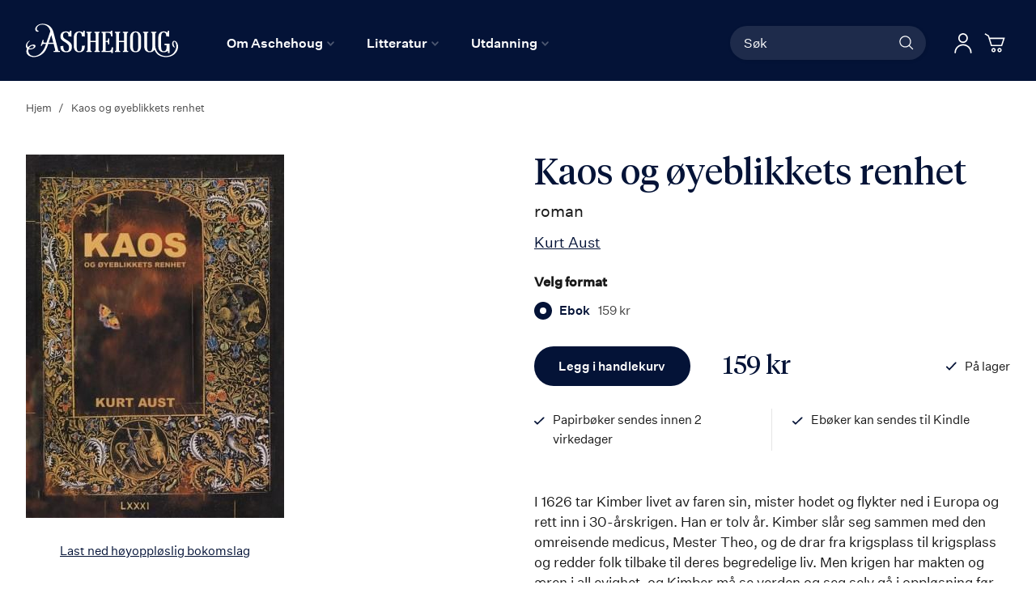

--- FILE ---
content_type: text/html; charset=UTF-8
request_url: https://aschehoug.no/kaos-og-oyeblikkets-renhet
body_size: 31821
content:
<!doctype html>
<html lang="nb">
    <head prefix="og: http://ogp.me/ns# fb: http://ogp.me/ns/fb# product: http://ogp.me/ns/product#">
        <script>
    var BASE_URL = 'https\u003A\u002F\u002Faschehoug.no\u002F';
    var require = {
        'baseUrl': 'https\u003A\u002F\u002Faschehoug.no\u002Fstatic\u002Fversion1764687929\u002Ffrontend\u002FConvert\u002Fugla\u002Fnb_NO'
    };</script>        <meta charset="utf-8"/>
<meta name="title" content="Kaos og øyeblikkets renhet"/>
<meta name="description" content="I 1626 tar Kimber livet av faren sin, mister hodet og flykter ned i Europa og rett inn i 30-årskrigen. Han er tolv år. Kimber slår seg sammen med den omreisende medicus, Mester Theo, og de drar fra krigsplass til krigsplass og redder folk tilbake til dere"/>
<meta name="keywords" content="Aschehoug Forlag"/>
<meta name="robots" content="INDEX,FOLLOW"/>
<meta name="viewport" content="width=device-width, initial-scale=1"/>
<meta name="format-detection" content="telephone=no"/>
<title>Kaos og øyeblikkets renhet</title>
<link  rel="stylesheet" type="text/css"  media="all" href="https://aschehoug.no/static/version1764687929/frontend/Convert/ugla/nb_NO/css/styles.css" />
<link  rel="stylesheet" type="text/css"  media="all" href="https://aschehoug.no/static/version1764687929/frontend/Convert/ugla/nb_NO/Amasty_ShopbyBase/css/swiper.min.css" />
<link  rel="stylesheet" type="text/css"  media="all" href="https://aschehoug.no/static/version1764687929/frontend/Convert/ugla/nb_NO/Clerk_Clerk/css/powerstep.css" />
<link  rel="stylesheet" type="text/css"  media="all" href="https://aschehoug.no/static/version1764687929/frontend/Convert/ugla/nb_NO/Convert_PimcoreBlocks/lib/aos/aos.css" />
<link  rel="stylesheet" type="text/css"  media="all" href="https://aschehoug.no/static/version1764687929/frontend/Convert/ugla/nb_NO/Amasty_BannersLite/css/style.css" />
<link  rel="stylesheet" type="text/css"  media="all" href="https://aschehoug.no/static/version1764687929/frontend/Convert/ugla/nb_NO/Algolia_AlgoliaSearch/internals/algolia-reset.css" />
<link  rel="stylesheet" type="text/css"  media="all" href="https://aschehoug.no/static/version1764687929/frontend/Convert/ugla/nb_NO/Algolia_AlgoliaSearch/internals/instantsearch.v3.css" />
<link  rel="stylesheet" type="text/css"  media="all" href="https://aschehoug.no/static/version1764687929/frontend/Convert/ugla/nb_NO/RedChamps_ModalBox/css/modal.css" />
<link  rel="stylesheet" type="text/css"  media="all" href="https://aschehoug.no/static/version1764687929/frontend/Convert/ugla/nb_NO/RedChamps_ShareCart/css/styles.css" />
<link  rel="stylesheet" type="text/css"  media="all" href="https://aschehoug.no/static/version1764687929/frontend/Convert/ugla/nb_NO/Amasty_ShopbyBase/css/source/mkcss/amshopby-base.css" />
<link  rel="stylesheet" type="text/css"  media="all" href="https://aschehoug.no/static/version1764687929/frontend/Convert/ugla/nb_NO/Amasty_Shopby/css/source/mkcss/amshopby.css" />
<link  rel="stylesheet" type="text/css"  media="all" href="https://aschehoug.no/static/version1764687929/frontend/Convert/ugla/nb_NO/Amasty_ShopbyBrand/css/source/mkcss/ambrands.css" />
<link  rel="stylesheet" type="text/css"  media="all" href="https://aschehoug.no/static/version1764687929/frontend/Convert/ugla/nb_NO/Amasty_GdprCookie/css/source/mkcss/amgdprcookie.min.css" />
<link  rel="stylesheet" type="text/css"  rel="stylesheet" type="text/css" href="https://widget.postenlabs.no/assets/PostenWidget.css" />
<script  type="text/javascript"  src="https://aschehoug.no/static/version1764687929/frontend/Convert/ugla/nb_NO/requirejs/require.js"></script>
<script  type="text/javascript"  src="https://aschehoug.no/static/version1764687929/frontend/Convert/ugla/nb_NO/mage/requirejs/mixins.js"></script>
<script  type="text/javascript"  src="https://aschehoug.no/static/version1764687929/frontend/Convert/ugla/nb_NO/requirejs-config.js"></script>
<script  type="text/javascript"  src="https://aschehoug.no/static/version1764687929/frontend/Convert/ugla/nb_NO/js/modernizr-custom.js"></script>
<script  type="text/javascript"  src="https://aschehoug.no/static/version1764687929/frontend/Convert/ugla/nb_NO/Algolia_AlgoliaSearch/internals/common.js"></script>
<script  type="text/javascript"  src="https://aschehoug.no/static/version1764687929/frontend/Convert/ugla/nb_NO/Algolia_AlgoliaSearch/autocomplete.js"></script>
<script  type="text/javascript"  src="https://aschehoug.no/static/version1764687929/frontend/Convert/ugla/nb_NO/Algolia_AlgoliaSearch/insights.js"></script>
<script  type="text/javascript"  src="https://aschehoug.no/static/version1764687929/frontend/Convert/ugla/nb_NO/Convert_AlgoliaSearchAmastyLabels/internals/common.js"></script>
<script  type="text/javascript"  src="https://aschehoug.no/static/version1764687929/frontend/Convert/ugla/nb_NO/Convert_AlgoliaSearchSwatches/internals/common.js"></script>
<script  type="text/javascript"  src="https://aschehoug.no/static/version1764687929/frontend/Convert/ugla/nb_NO/Convert_AlgoliaSearchFormatPrice/internals/common.js"></script>
<script  type="text/javascript"  src="https://aschehoug.no/static/version1764687929/frontend/Convert/ugla/nb_NO/Convert_AuthorAlgolia/internals/common.js"></script>
<script  type="text/javascript"  src="https://aschehoug.no/static/version1764687929/frontend/Convert/ugla/nb_NO/Convert_AlgoliaSearchBrand/internals/common.js"></script>
<script  type="text/javascript"  src="https://aschehoug.no/static/version1764687929/frontend/Convert/ugla/nb_NO/Convert_AlgoliaSearchProducts/internals/common.js"></script>
<script  type="text/javascript"  src="https://aschehoug.no/static/version1764687929/frontend/Convert/ugla/nb_NO/Algolia_AlgoliaSearch/js/internals/common.js"></script>
<script  type="text/javascript"  src="https://aschehoug.no/static/version1764687929/frontend/Convert/ugla/nb_NO/RedChamps_ShareCart/js/cart-share.js"></script>
<link  rel="stylesheet" href="//vjs.zencdn.net/7.1.0/video-js.css" />
<link  rel="icon" type="image/x-icon" href="https://aschehoug.no/media/favicon/stores/2/Ugla_svart_rgb_2021_1.png" />
<link  rel="shortcut icon" type="image/x-icon" href="https://aschehoug.no/media/favicon/stores/2/Ugla_svart_rgb_2021_1.png" />
<link  rel="canonical" href="https://aschehoug.no/kaos-og-oyeblikkets-renhet" />
<script type="text/javascript">
!function(){var e=window.rudderanalytics=window.rudderanalytics||[];e.methods=["load","page","track","identify","alias","group","ready","reset","getAnonymousId","setAnonymousId","getUserId","getUserTraits","getGroupId","getGroupTraits","startSession","endSession"],e.factory=function(t){return function(){e.push([t].concat(Array.prototype.slice.call(arguments)))}};for(var t=0;t<e.methods.length;t++){var r=e.methods[t];e[r]=e.factory(r)}e.loadJS=function(e,t){var r=document.createElement("script");r.type="text/javascript",r.async=!0,r.src="https://cdn.rudderlabs.com/v1.1/rudder-analytics.min.js";var a=document.getElementsByTagName("script")[0];a.parentNode.insertBefore(r,a)},e.loadJS(),
e.load("2Rp8OFVrrWquFa3juksMOypvFcs","https://aschehougokk.dataplane.rudderstack.com"),
e.page()}();
</script>





<meta name= "facebook-domain-verification" content="ub7nlf9xi84z7e3a2qy3kxygiqbsaj">
<meta name="google-site-verification" content="MV_RiLFnsJCTzpwkYKWGdXQwLYp0qaX30W9Mvfnq8f8" />            <script type="text/x-magento-init">
        {
            "*": {
                "Magento_PageCache/js/form-key-provider": {}
            }
        }
    </script>
            <!-- GOOGLE TAG MANAGER -->
            <script type="text/x-magento-init">
            {
                "*": {
                    "Magento_GoogleTagManager/js/google-tag-manager": {
                        "isCookieRestrictionModeEnabled": 0,
                        "currentWebsite": 1,
                        "cookieName": "user_allowed_save_cookie",
                        "gtmAccountId": "GTM\u002DPTJRF59",
                        "storeCurrencyCode": "NOK",
                        "ordersData": []                    }
                }
            }
            </script>
            <!-- END GOOGLE TAG MANAGER -->
            <script>
    window.clerkConfig = {"action":"https:\/\/aschehoug.no\/checkout\/cart\/add\/","formKey":"bH2FItqyFqkyO9Vy"};
    ['afterCall','beforeRender','afterRender','onError'].forEach(function(callbackName){
        if (typeof window['clerk.' + callbackName] !== "function") {
            window['clerk.' + callbackName] = function (data) {}
        }
    });
</script>
<script>
    window.convertCustomMenu = {"isMenuOpenOnClick":true};
</script><script>
    define('VimeoPlayer', ['vimeoAPI'], function (VimeoPlayer) {
    	if (window.Vimeo === undefined) {
    		window.Vimeo = {
    			Player: VimeoPlayer
    		}
    	}
    });
</script>
<!--
/*
 * @author Convert Team
 * @copyright Copyright (c) Convert (https://www.convert.no/)
 */
-->

<script>
    requirejs([
            'https://cdn-cookieyes.com/client_data/48987c2d8eaebab1fed2a6d5/script.js',
        ], function (vimeoCDN) {
            console.log("connected -> { https://cdn-cookieyes.com/client_data/48987c2d8eaebab1fed2a6d5/script.js }")
        });
</script>
<script type="text&#x2F;javascript" src="https&#x3A;&#x2F;&#x2F;chimpstatic.com&#x2F;mcjs-connected&#x2F;js&#x2F;users&#x2F;6bfb1e5d5409f016134282b16&#x2F;0beef6b29f91e70812956301b.js" defer="defer">
</script><link rel="stylesheet" type="text/css" media="all" href="https://maxcdn.bootstrapcdn.com/font-awesome/latest/css/font-awesome.min.css"/>
<meta property="og:type" content="product" />
<meta property="og:title"
      content="Kaos&#x20;og&#x20;&#xF8;yeblikkets&#x20;renhet" />
<meta property="og:image"
      content="https://aschehoug.no/media/catalog/product/cache/cd72e2ced36c454f110a3b02bab3239b/9/7/9788203197017_os_3700d43952daf364ae9986de2c772d98.jpg" />
<meta property="og:description"
      content="" />
<meta property="og:url" content="https://aschehoug.no/kaos-og-oyeblikkets-renhet" />
    <meta property="product:price:amount" content="159"/>
    <meta property="product:price:currency"
      content="NOK"/>
<script src="https://cdnjs.cloudflare.com/polyfill/v3/polyfill.min.js?features=default%2CArray.prototype.includes%2CPromise" crossorigin="anonymous"></script>
<script>
    
	window.algoliaConfig = {"instant":{"enabled":true,"selector":".page-container","isAddToCartEnabled":true,"addToCartParams":{"action":"https:\/\/aschehoug.no\/checkout\/cart\/add\/uenc\/aHR0cHM6Ly9hc2NoZWhvdWcubm8va2Fvcy1vZy1veWVibGlra2V0cy1yZW5oZXQ%2C\/","formKey":"bH2FItqyFqkyO9Vy"},"infiniteScrollEnabled":false,"urlTrackedParameters":["query","attribute:*","index","page"],"isShowProductOptions":true,"swatchesData":{"language_code":{"attribute_id":"203","attribute_code":"language_code","attribute_label":"Spr\u00e5k","view_type":"visual","options":{"Bokm\u00e5l":{"swatch_id":"1","option_id":"13","store_id":"0","type":"3","value":null,"isTextSwatch":false,"isColorSwatch":false,"isImageSwatch":false},"Nynorsk":{"swatch_id":"2","option_id":"14","store_id":"0","type":"3","value":null,"isTextSwatch":false,"isColorSwatch":false,"isImageSwatch":false},"Engelsk":{"swatch_id":"3","option_id":"15","store_id":"0","type":"3","value":null,"isTextSwatch":false,"isColorSwatch":false,"isImageSwatch":false}}}},"sections":[{"name":"products","title":"B\u00f8ker","visibleHitsCount":"48","index_name":"asche_aschehoug_store_view_products"},{"name":"pages","title":"Artikler","visibleHitsCount":"48","index_name":"asche_aschehoug_store_view_pages"},{"name":"authors","title":"Forfattere","visibleHitsCount":"48","index_name":"asche_aschehoug_store_view_authors"}],"hasSections":true,"productSectionTitle":"B\u00f8ker","sectionsNoProducts":[{"name":"pages","title":"Artikler","visibleHitsCount":"48","index_name":"asche_aschehoug_store_view_pages"},{"name":"authors","title":"Forfattere","visibleHitsCount":"48","index_name":"asche_aschehoug_store_view_authors"}],"sectionsDisplayMode":"tabs","sectionsIsTabs":true},"autocomplete":{"enabled":false,"selector":".algolia-search-input","sections":[{"name":"pages","label":"Pages","hitsPerPage":"2"}],"nbOfProductsSuggestions":6,"nbOfCategoriesSuggestions":2,"nbOfQueriesSuggestions":0,"isDebugEnabled":false},"landingPage":{"query":"","configuration":"[]"},"extensionVersion":"3.2.0","applicationId":"6OU8SG3HKU","indexName":"asche_aschehoug_store_view","apiKey":"[base64]","attributeFilter":[],"facets":[{"attribute":"price","type":"slider","label":"Pris","searchable":"2","create_rule":"2"},{"attribute":"categories","type":"conjunctive","label":"Kategorier","searchable":"1","create_rule":"2"},{"attribute":"language_code","type":"conjunctive","label":"Spr\u00e5k","searchable":"1","create_rule":"2","swatches":{"attribute_id":"203","attribute_code":"language_code","attribute_label":"Spr\u00e5k","view_type":"images-labels","options":{"Bokm\u00e5l":{"swatch_id":"1","option_id":"13","store_id":"0","type":"3","value":null,"isTextSwatch":false,"isColorSwatch":false,"isImageSwatch":false},"Nynorsk":{"swatch_id":"2","option_id":"14","store_id":"0","type":"3","value":null,"isTextSwatch":false,"isColorSwatch":false,"isImageSwatch":false},"Engelsk":{"swatch_id":"3","option_id":"15","store_id":"0","type":"3","value":null,"isTextSwatch":false,"isColorSwatch":false,"isImageSwatch":false}}}},{"attribute":"authors_name","type":"disjunctive","label":"Forfatter","searchable":"1","create_rule":"2"},{"attribute":"subtitle","type":"conjunctive","label":"Subtitle","searchable":"1","create_rule":"2"}],"areCategoriesInFacets":true,"hitsPerPage":12,"sortingIndices":[{"attribute":"coming_for_sale","sort":"desc","sortLabel":"Nyeste f\u00f8rst","name":"asche_aschehoug_store_view_products_coming_for_sale_desc","label":"Nyeste f\u00f8rst","ranking":["desc(coming_for_sale)","typo","geo","words","filters","proximity","attribute","exact","custom"]}],"isSearchPage":false,"isCategoryPage":false,"isLandingPage":false,"removeBranding":false,"productId":null,"priceKey":".NOK.group_0","currencyCode":"NOK","currencySymbol":"kr","priceFormat":{"pattern":"%s\u00a0kr","precision":0,"requiredPrecision":0,"decimalSymbol":",","groupSymbol":"\u00a0","groupLength":3,"integerRequired":false},"maxValuesPerFacet":10,"autofocus":false,"request":{"query":"","refinementKey":"","refinementValue":"","categoryId":"","landingPageId":"","path":"","level":""},"showCatsNotIncludedInNavigation":true,"showSuggestionsOnNoResultsPage":true,"baseUrl":"https:\/\/aschehoug.no","popularQueries":["test","test\"\n                }\n            }\n        }\n    <\/script>\n<\/div>"],"useAdaptiveImage":false,"urls":{"logo":"https:\/\/aschehoug.no\/static\/version1764687929\/frontend\/Convert\/ugla\/nb_NO\/Algolia_AlgoliaSearch\/images\/search-by-algolia.svg"},"ccAnalytics":{"enabled":false,"ISSelector":".ais-hits--item a.result, .ais-infinite-hits--item a.result","conversionAnalyticsMode":null,"addToCartSelector":".action.primary.tocart","orderedProductIds":[]},"isPersonalizationEnabled":false,"personalization":{"enabled":false,"viewedEvents":{"viewProduct":{"eventName":"Viewed Product","enabled":false,"method":"viewedObjectIDs"}},"clickedEvents":{"productClicked":{"eventName":"Product Clicked","enabled":false,"selector":".ais-Hits-item a.result, .ais-InfiniteHits-item a.result","method":"clickedObjectIDs"},"productRecommended":{"eventName":"Recommended Product Clicked","enabled":false,"selector":".products-upsell .product-item","method":"clickedObjectIDs"}},"filterClicked":{"eventName":"Filter Clicked","enabled":false,"method":"clickedFilters"}},"analytics":{"enabled":true,"delay":"3000","triggerOnUiInteraction":"1","pushInitialSearch":"0"},"now":1768608000,"queue":{"isEnabled":true,"nbOfJobsToRun":25,"retryLimit":3,"nbOfElementsPerIndexingJob":300},"isPreventBackendRenderingEnabled":false,"areOutOfStockOptionsDisplayed":false,"translations":{"to":"til","or":"eller","go":"Go","popularQueries":"You can try one of the popular search queries","seeAll":"See all products","allDepartments":"All departments","seeIn":"See products in","orIn":"or in","noProducts":"Vi fant ingen treff i s\u00f8ket","noResults":"Ingen resultater","refine":"Filtrer","selectedFilters":"Valgte filtre","clearAll":"Fjern alle filtere","previousPage":"Forrige","nextPage":"Neste","searchFor":"Search for products","relevance":"Velg sortering","categories":"Kategorier","products":"Produkter","searchBy":"Search by","searchForFacetValuesPlaceholder":"S\u00f8k","showMore":"Vis flere","priceFormat":{"From":"Fra"},"sections":{"extraTitle":{"pages":"S\u00f8keresultater i innhold","products":"S\u00f8keresultater i produkter"},"showMoreSection":{"pages":"Vis alle resultater i innhold","showLess":"Vis mindre"}}},"author":{"abbr":{"translator":"ov.","editor":"red.","chief_editor":"red.","illustrator":"ill.","reader":"reader","photographer":"photographer"}},"convert_verk":{"enabled":false},"autofocusSelector":"form:not(#search_mini_form) input[type!=hidden]:first","autofocusNotSelector":"footer input","brand":{"enabled":false}};
</script>
<script>
    requirejs([
        'underscore',
        'algolia.swatchRenderer'
    ],function(
        _,
        swatchRenderer
    ) {
        algolia.registerHook("beforeWidgetInitialization", function(allWidgetConfiguration, algoliaBundle) {
            if (allWidgetConfiguration.refinementList) {
                var facetSettings = window.algoliaConfig.facets;
                algoliaBundle.$.each(allWidgetConfiguration.refinementList, function(key, config) {
                    var filterConfig = _.find(facetSettings, {
                        'attribute': config.attribute
                    });

                    if (filterConfig && filterConfig.swatches !== undefined) {
                        allWidgetConfiguration.refinementList[key] = swatchRenderer(config, filterConfig);
                    }
                });
            }

            return allWidgetConfiguration;
        });
    });
</script><script>
    requirejs([
        'jquery',
        'algoliaBundle',
    ], function($, algoliaBundle) {
        algolia.registerHook("beforeWidgetInitialization", function(allWidgetConfiguration) {
            if (algoliaConfig.autofocus) {
                var instant_selector = !algoliaConfig.autocomplete.enabled ? algoliaConfig.autocomplete.selector : "#instant-search-bar";
                var input = $(instant_selector)[0];
                setTimeout(function() {
                    $(input).focus();
                }, 100);
            }
            return allWidgetConfiguration;
        });
    });
</script><!--
/*
 * @author Convert Team
 * @copyright Copyright (c) Convert (https://www.convert.no/)
 */
-->
<script>
    requirejs([
        'algoliaBundle',
        'algoliaSectionWidget',
        'algoliaSectionTabsWidget',
        'algoliaSectionPagination',
        'mage/translate'
    ], function (algoliaBundle, sectionWiget, sectionTabsWidget, pagination, $t) {
        var oldWidgetInitialization,
            translations = window.algoliaConfig.translations.sections,
            $ = algoliaBundle.$;

        if (typeof algoliaHookBeforeWidgetInitialization === 'function') {
            oldWidgetInitialization = algoliaHookBeforeWidgetInitialization;
        }

        algoliaHookBeforeWidgetInitialization = function (allWidgetConfiguration) {
            if (typeof oldWidgetInitialization == 'function') {
                allWidgetConfiguration = oldWidgetInitialization(allWidgetConfiguration);
            }

            //Sections
            if (window.algoliaConfig.instant.hasSections) {
                var sectionConfig = {};

                $.each(window.algoliaConfig.instant.sections, function (key, section) {
                    var $emptyTemplateContainer = $('#instant-' + section.name + '-empty-template');
                    sectionConfig[section.name] = {
                        config: section,
                        container: '#instant-search-' + section.name + '-container',
                        headerContainer: '#section-' + section.name + '-header',
                        indexName: section.index_name,
                        templates: {
                            header: $('#instant-section-header-template').html(),
                            item: $('#instant-' + section.name + '-hit-template').html(),
                            empty: $emptyTemplateContainer.length ? $emptyTemplateContainer.html() : undefined,
                            showMore: {
                                active: '<span class="text">' + translations.showMoreSection[section.name] + '</span> <span class="count">({{moreCnt}})</span>',
                                inactive: '<span class="text">' + translations.showMoreSection.showLess + '</span>'
                            }
                        },
                        // TODO: extract cms-page specific rendering to mixin
                        showMore: section.visibleHitsCount
                    };

                    var sectionSearch = algoliaBundle.instantsearch({
                        indexName: section.index_name,
                        searchClient: algoliaBundle.algoliasearch(window.algoliaConfig.applicationId, window.algoliaConfig.apiKey),
                    });

                    sectionSearch.addWidgets([algoliaBundle.instantsearch.widgets.configure({
                        hitsPerPage: section.visibleHitsCount,
                    })]);

                    sectionSearch.addWidgets([algoliaBundle.instantsearch.widgets.hits({
                        container: '#instant-search-' + section.name + '-container',
                    })]);

                    if (algoliaPaginationConfig.enablePagination && algoliaPaginationConfig.enablePagination.indexOf(section.name) !== -1) {
                        var paginationConf = algoliaBundle.$.extend({}, allWidgetConfiguration.pagination, {
                            container: '#instant-search-' + section.name + '-pagination-container',
                            transformData: pagination.transformData,
                            padding: Math.floor(algoliaPaginationConfig.frame / 2),
                            pageSize: section.visibleHitsCount,
                            labels: {
                                previous: $t('Previous'),
                                next: $t('Next')
                            }
                        });
                        var customPagination = algoliaBundle.instantsearch.connectors.connectPagination(pagination.paginationRenderFn);
                        sectionSearch.addWidgets([customPagination(paginationConf)]);
                    }

                    sectionConfig[section.name].search = sectionSearch;
                    if (allWidgetConfiguration.index === undefined) {
                        allWidgetConfiguration.index = [];
                    }
                });

                if (window.algoliaConfig.instant.sectionsIsTabs) {
                    allWidgetConfiguration.custom.push(
                        sectionTabsWidget({
                            sections: window.algoliaConfig.instant.sections,
                            sectionConfig: sectionConfig,
                            stats: {
                                container: '#algolia-products-stats',
                                templates: {
                                    body: $('#instant-section-stats-template').html()
                                }
                            }
                        })
                    );
                    if (algoliaPaginationConfig.enablePagination && algoliaPaginationConfig.enablePagination.indexOf('products') === -1) {
                        delete allWidgetConfiguration.pagination;
                    }
                } else {
                    // stacked sections
                    $.each(window.algoliaConfig.instant.sectionsNoProducts, function (key, section) {
                        allWidgetConfiguration.custom.push(
                            sectionWiget(sectionConfig[section.name])
                        );
                    });
                }
            }

            return allWidgetConfiguration;
        }
    });
</script>
<script type="text/x-magento-init">
{
    "*": {
        "Convert_CollectionAlgolia/js/configuration": {}
    }
}
</script>
<script>
    requirejs([
        'jquery',
        'mage/utils/wrapper',
        'algoliaBundle',
        'jquery.tinyEqualizer'
    ], function($, wrapper, algoliaBundle) {
        var isNewAPI = (typeof algolia !== 'undefined' &&
                        typeof algolia.registerHook === 'function'),
            beforeWidgetInitialization,
            beforeInstantsearchInit,
            afterInstantsearchInit;

        function handleInputCrossAutocomplete(input) {
            if (input.val().length > 0) {
                input.closest('#algolia-searchbox').find('.clear-query-autocomplete').show();
                input.closest('#algolia-searchbox').find('.magnifying-glass').hide();
            }
            else {
                input.closest('#algolia-searchbox').find('.clear-query-autocomplete').hide();
                input.closest('#algolia-searchbox').find('.magnifying-glass').show();
            }
        }

        beforeWidgetInitialization = function(allWidgetConfiguration) {
            if (!algoliaConfig.autocomplete.enabled && $.isPlainObject(allWidgetConfiguration.searchBox)) {
                allWidgetConfiguration.searchBox = $.extend(
                    allWidgetConfiguration.searchBox, {
                        reset: false,
                        magnifier: false
                    }
                );
            }

            if ($.isArray(allWidgetConfiguration.rangeSlider)) {
                $.each(allWidgetConfiguration.rangeSlider, function (i, rangeSlider) {
                    if ($.isPlainObject(rangeSlider) && !$.isPlainObject(rangeSlider.pips)) {
                        allWidgetConfiguration.rangeSlider[i].pips = true;
                    }
                });
            }

            return allWidgetConfiguration;
        };

        beforeInstantsearchInit = function(instantsearchOptions) {
            var lastQuery = '';
            if (typeof instantsearchOptions.searchFunction === 'function') {
                instantsearchOptions.searchFunction = wrapper.wrap(instantsearchOptions.searchFunction, function (originalAction, helper) {
                    $(document).trigger("algolia.search", helper);
                    originalAction(helper);
                    if (helper.state.query !== '') {
                        lastQuery = helper.state.query;
                        if (window.SgyIAS !== undefined) {
                           window.SgyIAS.inited = false;
                           window.SgyIAS.destroy ? window.SgyIAS.destroy() : window.ias.destroy();
                        }
                    }
                    if (helper.state.query === '' && !algoliaConfig.isSearchPage) {
                        setTimeout(function () {
                            $.tinyEqualizer.reflow();
                            if (lastQuery !== '' && window.SgyIAS !== undefined && !window.SgyIAS.inited) {
                                window.SgyIAS.inited = true;
                                window.SgyIAS.init();
                            }
                        }, 500);
                    }
                });
            }
            return instantsearchOptions;
        };

        afterInstantsearchStart = function(search) {
            search.on('render', function () {
                setTimeout(function(){
                    $.tinyEqualizer.reflow();
                }, 500);

                if (algoliaConfig.autofocus === false && search.helper.state.query.length === 0 &&  $('input:focus').length === 0) {
                    setTimeout(function() {
                        $('input[autofocus]').focus();
                    }, 100);
                }
            });

            if (!algoliaConfig.autocomplete.enabled) {
                $(document).on('input', algoliaConfig.autocomplete.selector, function () {
                    handleInputCrossAutocomplete($(this));
                });

                if (search.helper.state.query.length !== 0) {
                    handleInputCrossAutocomplete($(algoliaConfig.autocomplete.selector))
                }
            }

            return search;
        };

        if (isNewAPI) {
            algolia.registerHook("beforeWidgetInitialization", beforeWidgetInitialization);

            algolia.registerHook("beforeInstantsearchInit", beforeInstantsearchInit);
            algolia.registerHook("afterInstantsearchStart", afterInstantsearchStart);
        } else {
            var oldWidgetInitialization,
                oldAlgoliaHookBeforeInstantsearchInit,
                oldAlgoliaHookAfterInstantsearchStart;

            if (typeof algoliaHookBeforeInstantsearchInit === 'function') {
                oldAlgoliaHookBeforeInstantsearchInit = algoliaHookBeforeInstantsearchInit;
            }

            if (typeof algoliaHookAfterInstantsearchStart === 'function') {
                oldAlgoliaHookAfterInstantsearchStart = algoliaHookAfterInstantsearchStart;
            }

            if (typeof algoliaHookBeforeWidgetInitialization === 'function') {
                oldWidgetInitialization = algoliaHookBeforeWidgetInitialization;
            }

            algoliaHookBeforeWidgetInitialization = function(allWidgetConfiguration) {
                if (typeof oldWidgetInitialization === 'function') {
                    allWidgetConfiguration = oldWidgetInitialization(allWidgetConfiguration);
                }

                return beforeWidgetInitialization(allWidgetConfiguration);
            };

            algoliaHookBeforeInstantsearchInit = function(instantsearchOptions) {
                if (typeof oldAlgoliaHookBeforeInstantsearchInit === 'function') {
                    instantsearchOptions = oldAlgoliaHookAfterInstantsearchStart(instantsearchOptions);
                }
                if (typeof beforeInstantsearchInit === 'function') {
                    instantsearchOptions = beforeInstantsearchInit(instantsearchOptions);
                }
                return instantsearchOptions;
            };

            algoliaHookAfterInstantsearchStart = function(search) {
                if (typeof oldAlgoliaHookAfterInstantsearchStart === 'function') {
                    search = oldAlgoliaHookAfterInstantsearchStart(search);
                }

                return afterInstantsearchStart(search);
            };
        }
    });
</script>
<script type="text/x-magento-init">
{
    "*": {
        "Algolia_AlgoliaSearch/instantsearch": {}
    }
}
</script>    </head>
    <body data-container="body"
          data-mage-init='{"loaderAjax": {}, "loader": { "icon": "https://aschehoug.no/static/version1764687929/frontend/Convert/ugla/nb_NO/images/loader-2.gif"}}'
        id="html-body" itemtype="http://schema.org/Product" itemscope="itemscope" class="is-not-sticky is-simple-product catalog-product-view product-kaos-og-oyeblikkets-renhet page-layout-1column">
        
<script type="text/x-magento-init">
    {
        "*": {
            "Magento_PageBuilder/js/widget-initializer": {
                "config": {"[data-content-type=\"slider\"][data-appearance=\"default\"]":{"Magento_PageBuilder\/js\/content-type\/slider\/appearance\/default\/widget":false},"[data-content-type=\"map\"]":{"Magento_PageBuilder\/js\/content-type\/map\/appearance\/default\/widget":false},"[data-content-type=\"row\"]":{"Magento_PageBuilder\/js\/content-type\/row\/appearance\/default\/widget":false},"[data-content-type=\"tabs\"]":{"Magento_PageBuilder\/js\/content-type\/tabs\/appearance\/default\/widget":false},"[data-content-type=\"slide\"]":{"Magento_PageBuilder\/js\/content-type\/slide\/appearance\/default\/widget":{"buttonSelector":".pagebuilder-slide-button","showOverlay":"hover","dataRole":"slide"}},"[data-content-type=\"banner\"]":{"Magento_PageBuilder\/js\/content-type\/banner\/appearance\/default\/widget":{"buttonSelector":".pagebuilder-banner-button","showOverlay":"hover","dataRole":"banner"}},"[data-content-type=\"buttons\"]":{"Magento_PageBuilder\/js\/content-type\/buttons\/appearance\/inline\/widget":false},"[data-content-type=\"products\"][data-appearance=\"carousel\"]":{"Magento_PageBuilder\/js\/content-type\/products\/appearance\/carousel\/widget":false}},
                "breakpoints": {"desktop":{"label":"Desktop","stage":true,"default":true,"class":"desktop-switcher","icon":"Magento_PageBuilder::css\/images\/switcher\/switcher-desktop.svg","conditions":{"min-width":"1024px"},"options":{"products":{"default":{"slidesToShow":"5"}}}},"tablet":{"conditions":{"max-width":"1024px","min-width":"768px"},"options":{"products":{"default":{"slidesToShow":"4"},"continuous":{"slidesToShow":"3"}}}},"mobile":{"label":"Mobile","stage":true,"class":"mobile-switcher","icon":"Magento_PageBuilder::css\/images\/switcher\/switcher-mobile.svg","media":"only screen and (max-width: 768px)","conditions":{"max-width":"768px","min-width":"640px"},"options":{"products":{"default":{"slidesToShow":"3"}}}},"mobile-small":{"conditions":{"max-width":"640px"},"options":{"products":{"default":{"slidesToShow":"2"},"continuous":{"slidesToShow":"1"}}}}}            }
        }
    }
</script>

<div class="cookie-status-message" id="cookie-status">
    The store will not work correctly in the case when cookies are disabled.</div>
<script type="text/x-magento-init">
    {
        "*": {
            "cookieStatus": {}
        }
    }
</script>

<script type="text/x-magento-init">
    {
        "*": {
            "mage/cookies": {
                "expires": null,
                "path": "\u002F",
                "domain": "",
                "secure": false,
                "lifetime": "3600"
            }
        }
    }
</script>
    <noscript>
        <div class="message global noscript">
            <div class="content">
                <p>
                    <strong>JavaScript seems to be disabled in your browser.</strong>
                    <span>
                        For the best experience on our site, be sure to turn on Javascript in your browser.                    </span>
                </p>
            </div>
        </div>
    </noscript>
<script>    require.config({
        map: {
            '*': {
                wysiwygAdapter: 'mage/adminhtml/wysiwyg/tiny_mce/tinymce4Adapter'
            }
        }
    });</script><!-- ko scope: 'company' -->
<div class="message company-warning _hidden" data-bind="css: { _hidden: !isCompanyBlocked() }">
<span>
<!-- ko i18n: 'Your company account is blocked and you cannot place orders. If you have questions, please contact your company administrator.' --><!-- /ko -->
</span>
</div>
<!-- /ko -->
<script type="text/x-magento-init">
    {
        "*": {
            "Magento_Ui/js/core/app": {
                "components": {
                    "company": {
                        "component": "Magento_Company/js/view/company",
                        "logoutUrl": "https://aschehoug.no/customer/account/logout/"
                    }
                }
            }
        }
    }
</script>

<script>
    window.cookiesConfig = window.cookiesConfig || {};
    window.cookiesConfig.secure = true;
</script>    <!-- GOOGLE TAG MANAGER -->
    <noscript>
        <iframe src="https://www.googletagmanager.com/ns.html?id=GTM-PTJRF59"
                height="0" width="0" style="display:none;visibility:hidden"></iframe>
    </noscript>
    <!-- END GOOGLE TAG MANAGER -->

<script type="text/x-magento-init">
    {
        "*": {
            "Magento_GoogleTagManager/js/google-tag-manager-cart": {
                "blockNames": ["category.products.list","product.info.upsell","catalog.product.related","checkout.cart.crosssell","search_result_list"],
                "cookieAddToCart": "add_to_cart",
                "cookieRemoveFromCart": "remove_from_cart"
            }
        }
    }
</script>
<script>
    require.config({
        paths: {
            googleMaps: 'https\u003A\u002F\u002Fmaps.googleapis.com\u002Fmaps\u002Fapi\u002Fjs\u003Fv\u003D3\u0026key\u003D'
        },
        config: {
            'Magento_PageBuilder/js/utils/map': {
                style: ''
            },
            'Magento_PageBuilder/js/content-type/map/preview': {
                apiKey: '',
                apiKeyErrorMessage: 'You\u0020must\u0020provide\u0020a\u0020valid\u0020\u003Ca\u0020href\u003D\u0027https\u003A\u002F\u002Faschehoug.no\u002Fadminhtml\u002Fsystem_config\u002Fedit\u002Fsection\u002Fcms\u002F\u0023cms_pagebuilder\u0027\u0020target\u003D\u0027_blank\u0027\u003EGoogle\u0020Maps\u0020API\u0020key\u003C\u002Fa\u003E\u0020to\u0020use\u0020a\u0020map.'
            },
            'Magento_PageBuilder/js/form/element/map': {
                apiKey: '',
                apiKeyErrorMessage: 'You\u0020must\u0020provide\u0020a\u0020valid\u0020\u003Ca\u0020href\u003D\u0027https\u003A\u002F\u002Faschehoug.no\u002Fadminhtml\u002Fsystem_config\u002Fedit\u002Fsection\u002Fcms\u002F\u0023cms_pagebuilder\u0027\u0020target\u003D\u0027_blank\u0027\u003EGoogle\u0020Maps\u0020API\u0020key\u003C\u002Fa\u003E\u0020to\u0020use\u0020a\u0020map.'
            },
        }
    });
</script>

<script>
    require.config({
        shim: {
            'Magento_PageBuilder/js/utils/map': {
                deps: ['googleMaps']
            }
        }
    });
</script>
<div class="widget block block-static-block">
    </div>
<div class="off-canvas-wrapper">
    <div class="off-canvas-wrapper-inner" data-off-canvas-wrapper>

        <div class="off-canvas-content" data-off-canvas-content>
            <!-- Page content -->
            <div class="page-wrapper"><header class="page-header"><div class="header content">
<a href="#maincontent" class="skipLink" tabindex="1">Til hovedinnhold</a>

<div class="sticky-mm hide-for-large" tabindex="-1">
    <nav class="tab-bar">
        <section class="left-side">
            <button class="nav-toggle" data-toggle="off-сanvas-left" title="Toggle Nav"><span>Toggle Nav</span></button>
        </section>

        <section class="middle-side">
            <a class="logo" tabindex="2" href="https://aschehoug.no/" title="Aschehoug logo">
    <img src="https://aschehoug.no/static/version1764687929/frontend/Convert/ugla/nb_NO/images/logo.svg"
         alt="Aschehoug logo"
                      />
</a>
        </section>

        <section class="right-side">
            <div class="link authorization-link loggedout" data-label="eller">
    <a title="Logg inn" href="https://aschehoug.no/customer/account/login/referer/aHR0cHM6Ly9hc2NoZWhvdWcubm8va2Fvcy1vZy1veWVibGlra2V0cy1yZW5oZXQ%2C/">
        Logg inn    </a>
</div>            
<div class="minicart minicart-wrapper">
    <a class="action showcart" href="https://aschehoug.no/checkout/cart/"
       data-bind="scope: 'minicart_content'; " title="Handlekurv">
        <!-- ko wrapperCss: { 'has-item' : !!getCartParam('summary_count') } --><!-- /ko -->
        <span class="text">Handlekurv</span>
        <span class="counter qty empty"
              data-bind="css: { empty: !!getCartParam('summary_count') == false }, blockLoader: isLoading">
            <span class="counter-number"><!-- ko text: getCartParam('summary_count') --><!-- /ko --></span>
        </span>
    </a>
</div>
            <button class="mobile-search-icon" title="Søk"><span>Søk</span></button>
        </section>
    </nav>
</div>

<div class="header-row-custom show-for-large">
    <div class="sticky-header-row">
        <a class="logo" tabindex="2" href="https://aschehoug.no/" title="Aschehoug logo">
    <img src="https://aschehoug.no/static/version1764687929/frontend/Convert/ugla/nb_NO/images/logo.svg"
         alt="Aschehoug logo"
                      />
</a>

        <div class="nav-search-wrapper">
                                    
            <div class="top-nav-wrapper">
                <div class="top-nav-search-sticky-row">
                        <div class="sections nav-sections">
                <div class="section-items nav-sections-items"
             data-mage-init='{"tabs":{"openedState":"active"}}'>
                                            <div class="section-item-title nav-sections-item-title"
                     data-role="collapsible">
                    <a class="nav-sections-item-switch"
                       data-toggle="switch" href="#store.menu">
                        Meny                    </a>
                </div>
                <div class="section-item-content nav-sections-item-content"
                     id="store.menu"
                     data-role="content">
                    
<nav class="navigation" data-action="navigation">
    <ul data-mage-init='{"menu":{"expanded":true, "position":{"my":"left top","at":"left bottom"}}}'>
        <li  class="level0 nav-1 first level-top menu-item-home"><a href="https://aschehoug.no/"  class="level-top"  ><span class="icon-text"><span>Hjem</span></span></a></li><li  class="level0 nav-2 category-item level-top parent"><a href="https://aschehoug.no/omaschehoug"  class="level-top"  ><span class="icon-text"><span>Om Aschehoug</span></span></a><ul class="level0 submenu"><li  class="level1 nav-2-1 first category-all"><a href="https://aschehoug.no/omaschehoug"  ><span class="icon-text"><span>Se alle Om Aschehoug</span></span></a></li><li  class="level1 nav-2-2 category-item"><a href="https://aschehoug.no/om-aschehoug/om-aschehoug-forlag"  ><span class="icon-text"><span>Om Aschehoug</span></span></a></li><li  class="level1 nav-2-3 category-item"><a href="https://historien.aschehoug.no/"  ><span class="icon-text"><span>Vår historie</span></span></a></li><li  class="level1 nav-2-4 category-item"><a href="https://aschehoug.no/om-aschehoug/priser-og-legater"  ><span class="icon-text"><span>Priser og legater</span></span></a></li><li  class="level1 nav-2-5 category-item last"><a href="https://www.mynewsdesk.com/no/aschehoug"  ><span class="icon-text"><span>Presse</span></span></a></li></ul></li><li  class="level0 nav-3 category-item level-top parent"><a href="https://aschehoug.no/litteratur"  class="level-top"  ><span class="icon-text"><span>Litteratur</span></span></a><ul class="level0 submenu"><li  class="level1 nav-3-1 first category-all"><a href="https://aschehoug.no/litteratur"  ><span class="icon-text"><span>Se alle Litteratur</span></span></a></li><li  class="level1 nav-3-2 category-item"><a href="https://aschehoug.no/litteratur/arets-debutanter"  ><span class="icon-text"><span>Årets debutanter</span></span></a></li><li  class="level1 nav-3-3 category-item"><a href="https://aschehoug.no/varens-nye-boker-2026"  ><span class="icon-text"><span>Vårens nye bøker</span></span></a></li><li  class="level1 nav-3-4 category-item"><a href="https://aschehoug.no/skjonnlitteratur"  ><span class="icon-text"><span>Skjønnlitteratur</span></span></a></li><li  class="level1 nav-3-5 category-item"><a href="https://aschehoug.no/krim"  ><span class="icon-text"><span>Krim</span></span></a></li><li  class="level1 nav-3-6 category-item"><a href="https://aschehoug.no/sakprosa"  ><span class="icon-text"><span>Sakprosa</span></span></a></li><li  class="level1 nav-3-7 category-item"><a href="https://aschehoug.no/barneboker?cat=132"  ><span class="icon-text"><span>Barnebøker</span></span></a></li><li  class="level1 nav-3-8 category-item"><a href="https://aschehoug.no/tidsskrifter"  ><span class="icon-text"><span>Tidsskrifter</span></span></a></li><li  class="level1 nav-3-9 category-item is-featured"><a href="https://aschehoug.no/litteratur/bokmagasin"  ><span class="icon-text"><span>Bokmagasin</span></span></a></li><li  class="level1 nav-3-10 category-item is-featured"><a href="https://aschehoug.no/forfattere/vaare-forfattere"  ><span class="icon-text"><span>Forfattere</span></span></a></li><li  class="level1 nav-3-11 category-item last"><a href="https://aschehoug.no//om-aschehoug/send-inn-manus"  ><span class="icon-text"><span>Send inn manus</span></span></a></li></ul></li><li  class="level0 nav-4 category-item last level-top parent"><a href="https://aschehoug.no/undervisning"  class="level-top"  ><span class="icon-text"><span>Utdanning</span></span></a><ul class="level0 submenu"><li  class="level1 nav-4-1 first category-all"><a href="https://aschehoug.no/undervisning"  ><span class="icon-text"><span>Se alle Utdanning</span></span></a></li><li  class="level1 nav-4-2 category-item"><a href="https://skole.aschehoug.no/"  ><span class="icon-text"><span>Aschehoug Skole</span></span></a></li><li  class="level1 nav-4-3 category-item last"><a href="https://www.universitetsforlaget.no/"  ><span class="icon-text"><span>Universitetsforlaget</span></span></a></li></ul></li>            </ul>
    </nav>                </div>
                                            <div class="section-item-title nav-sections-item-title"
                     data-role="collapsible">
                    <a class="nav-sections-item-switch"
                       data-toggle="switch" href="#store.links">
                        Konto                    </a>
                </div>
                <div class="section-item-content nav-sections-item-content"
                     id="store.links"
                     data-role="content">
                    <!-- Account links -->                </div>
                    </div>
    </div>

                    <div class="top-search-grid-wrapper">
                        <div class="top-search-wrapper">
                            <span class="sticky-search">
                                <span class="action search"></span>
                            </span>
                            <div class="block block-search algolia-search-block">
    <div class="block block-title"><strong>Søk</strong></div>
    <div class="block block-content">
        <form id="search_mini_form"
              action="https://aschehoug.no/catalogsearch/result/"
              method="get">
            <div id="algolia-searchbox">
                <label for="search">Search:</label>

                <input id="search"
                       type="text"
                       name="q"
                       class="input-text algolia-search-input"
                       autocomplete="off"
                       spellcheck="false"
                       autocorrect="off"
                       autocapitalize="off"
                       placeholder="Søk"
                       />

                <span class="clear-cross clear-query-autocomplete"></span>
                <button id="algolia-glass"
                        class="magnifying-glass"
                        type="submit"
                        title="S&#xF8;k"
                        width="24"
                        height="24"></button>
            </div>
        </form>
    </div>
</div>
                            <div class="link authorization-link loggedout" data-label="eller">
    <a title="Logg inn" href="https://aschehoug.no/customer/account/login/referer/aHR0cHM6Ly9hc2NoZWhvdWcubm8va2Fvcy1vZy1veWVibGlra2V0cy1yZW5oZXQ%2C/">
        Logg inn    </a>
</div>                            
<div data-block="minicart" class="minicart-wrapper">
    <a class="action showcart" href="https://aschehoug.no/checkout/cart/"
       data-bind="scope: 'minicart_content'" title="Handlekurv">
        <!-- ko wrapperCss: { 'has-item' : !!getCartParam('summary_count') } --><!-- /ko -->
        <span class="text">Handlekurv</span>
        <span class="counter qty empty"
              data-bind="css: { empty: !!getCartParam('summary_count') == false }, blockLoader: isLoading">
            <span class="counter-number"><!-- ko text: getCartParam('summary_count') --><!-- /ko --></span>
            <span class="counter-label">
            <!-- ko if: getCartParam('summary_count') -->
                <!-- ko text: getCartParam('summary_count') --><!-- /ko -->
                <!-- ko i18n: 'items' --><!-- /ko -->
            <!-- /ko -->
            </span>
        </span>
    </a>
        <script>
        window.checkout = {"shoppingCartUrl":"https:\/\/aschehoug.no\/checkout\/cart\/","checkoutUrl":"https:\/\/aschehoug.no\/checkout\/","updateItemQtyUrl":"https:\/\/aschehoug.no\/checkout\/sidebar\/updateItemQty\/","removeItemUrl":"https:\/\/aschehoug.no\/checkout\/sidebar\/removeItem\/","imageTemplate":"Magento_Catalog\/product\/image_with_borders","baseUrl":"https:\/\/aschehoug.no\/","minicartMaxItemsVisible":5,"websiteId":"1","maxItemsToDisplay":10,"storeId":"2","storeGroupId":"1","customerLoginUrl":"https:\/\/aschehoug.no\/customer\/account\/login\/referer\/aHR0cHM6Ly9hc2NoZWhvdWcubm8va2Fvcy1vZy1veWVibGlra2V0cy1yZW5oZXQ%2C\/","isRedirectRequired":false,"autocomplete":"off","captcha":{"user_login":{"isCaseSensitive":false,"imageHeight":50,"imageSrc":"","refreshUrl":"https:\/\/aschehoug.no\/captcha\/refresh\/","isRequired":false,"timestamp":1768633611}}};
    </script>
    <script type="text/x-magento-init">
    {
        "[data-block='minicart']": {
            "Magento_Ui/js/core/app": {"components":{"minicart_content":{"children":{"subtotal.container":{"children":{"subtotal":{"children":{"subtotal.totals":{"config":{"display_cart_subtotal_incl_tax":1,"display_cart_subtotal_excl_tax":0,"template":"Magento_Tax\/checkout\/minicart\/subtotal\/totals"},"component":"Magento_Tax\/js\/view\/checkout\/minicart\/subtotal\/totals","children":{"subtotal.totals.msrp":{"component":"Magento_Msrp\/js\/view\/checkout\/minicart\/subtotal\/totals","config":{"displayArea":"minicart-subtotal-hidden","template":"Magento_Msrp\/checkout\/minicart\/subtotal\/totals"}}}}},"component":"uiComponent","config":{"template":"Magento_Checkout\/minicart\/subtotal"}}},"component":"uiComponent","config":{"displayArea":"subtotalContainer"}},"item.renderer":{"component":"Magento_Checkout\/js\/view\/cart-item-renderer","config":{"displayArea":"defaultRenderer","template":"Magento_Checkout\/minicart\/item\/default"},"children":{"item.image":{"component":"Magento_Catalog\/js\/view\/image","config":{"template":"Magento_Catalog\/product\/image","displayArea":"itemImage"}},"checkout.cart.item.price.sidebar":{"component":"uiComponent","config":{"template":"Magento_Checkout\/minicart\/item\/price","displayArea":"priceSidebar"}}}},"extra_info":{"component":"uiComponent","config":{"displayArea":"extraInfo"}},"promotion":{"component":"uiComponent","config":{"displayArea":"promotion"}}},"config":{"itemRenderer":{"default":"defaultRenderer","simple":"defaultRenderer","virtual":"defaultRenderer"},"template":"Magento_Checkout\/minicart\/content"},"component":"Magento_Checkout\/js\/view\/minicart"}},"types":[]}        },
        "*": {
            "Magento_Ui/js/block-loader": "https\u003A\u002F\u002Faschehoug.no\u002Fstatic\u002Fversion1764687929\u002Ffrontend\u002FConvert\u002Fugla\u002Fnb_NO\u002Fimages\u002Fripple.svg"
        }
    }
    </script>
</div>


                        </div>
                    </div>
                </div>
            </div>
        </div>
    </div>
</div>
</div></header><div class="mobile-search-wrapper"><div class="mobile-search-bar">
    <div id="mobile-menu-search">
    </div>
</div></div><div class="page-container"><div class="top-controls-wrapper"><div class="shipping-bar-wrapper">
    <div class="shipping-bar-breadcrumbs">
        <div class="breadcrumbs"></div>
<script type="text/x-magento-init">
    {
        ".breadcrumbs": {"breadcrumbs":{"categoryUrlSuffix":"","useCategoryPathInUrl":0,"product":"Kaos og \u00f8yeblikkets renhet","menuContainer":"header [data-action=\"navigation\"] \u003E ul"}}    }
</script>    </div>
    <div class="shipping-bar-container">
        <div class="shipping-bar-container">
<div class="shipping-bar">
    <div data-bind="scope: 'shipping_bar'">
        <!-- ko if: shippingBar().data_loaded -->
            
                    <!-- /ko -->
    </div>

    <script type="text/x-magento-init">
    {
        "*": {
            "Magento_Ui/js/core/app": {
                "components": {
                    "shipping_bar": {
                        "component": "Convert_ShippingBar/js/shipping-bar"
                    }
                }
            }
        }
    }
    </script>
</div>
</div>    </div>
</div>
</div><div class="widget block block-static-block">
    </div>
<main id="maincontent" class="page-main"><div id="algolia-autocomplete-container"></div><a id="contentarea" tabindex="-1"></a>
<div class="page messages"><div data-placeholder="messages"></div>
<div data-bind="scope: 'messages'">
    <div data-bind="foreach: { data: cookieMessages, as: 'message' }" class="messages">
        <div data-bind="attr: {
            class: 'message-' + message.type + ' ' + message.type + ' message',
            'data-ui-id': 'message-' + message.type
        }">
            <div class="message-wrap">
                <div class="message-text" data-bind="html: message.text"></div>
                <em class="message-close"></em>
            </div>
        </div>
    </div>
    <div data-bind="foreach: { data: messages().messages, as: 'message' }" class="messages">
        <div data-bind="attr: {
            class: 'message-' + message.type + ' ' + message.type + ' message',
            'data-ui-id': 'message-' + message.type
        }">
            <div class="message-wrap">
                <div class="message-text" data-bind="html: message.text"></div>
                <em class="message-close"></em>
            </div>
        </div>
    </div>
</div>
<script type="text/x-magento-init">
    {
        "*": {
            "Magento_Ui/js/core/app": {
                "components": {
                        "messages": {
                            "component": "Magento_Theme/js/view/messages"
                        }
                    }
                }
            }
    }
</script>
</div><div class="columns"><div class="column main"><div class="widget block block-static-block">
    </div>
<div class="product-info-wrapper"><div class="product media"><a id="gallery-prev-area" tabindex="-1"></a>
<div class="action-skip-wrapper"><a class="action skip gallery-next-area"
   href="#gallery-next-area">
    <span>
        Skip to the end of the images gallery    </span>
</a>
</div><div class="product-downloadable-image"><div class="gallery-placeholder">
    <img src="https://aschehoug.no/media/catalog/product/cache/d1553489e51b9a70be60b3d458cd83ac/9/7/9788203197017_os_3700d43952daf364ae9986de2c772d98.jpg" alt="Kaos&#x20;og&#x20;&#xF8;yeblikkets&#x20;renhet"/>
</div>
    <div class="product-download-image">
        <a href="https://aschehoug.no/media/catalog/product/9/7/9788203197017_org_3700d43952daf364ae9986de2c772d98.jpg">
            Last ned høyoppløslig bokomslag        </a>
    </div>
</div><script type="text/x-magento-init">
    {
        "[data-gallery-role=gallery-placeholder]": {
            "Magento_ProductVideo/js/fotorama-add-video-events": {
                "videoData": [{"mediaType":"image","videoUrl":null,"isBase":true},{"mediaType":"image","videoUrl":null,"isBase":false}],
                "videoSettings": [{"playIfBase":"0","showRelated":"0","videoAutoRestart":"0"}],
                "optionsVideoData": []            }
        }
    }
</script>
<div class="action-skip-wrapper"><a class="action skip gallery-prev-area"
   href="#gallery-prev-area">
    <span>
        Skip to the beginning of the images gallery    </span>
</a>
</div><a id="gallery-next-area" tabindex="-1"></a>
</div><div class="product-info-main"><div class="product-info-center"><div class="page-title-wrapper&#x20;product">
    <h1 class="page-title"
                >
        <span class="base" data-ui-id="page-title-wrapper" itemprop="name">Kaos og øyeblikkets renhet</span>    </h1>
    </div>


<div class="product attribute subtitle">
            <strong class="type"></strong>
    
    <!-- Modified description output-->
            <div class="value" itemprop="subtitle">roman</div>
    </div>
    <ul class="authors-list">
                <li class="authors-item">
            <a href="https://aschehoug.no/Kurt_Aust">
                Kurt Aust</a>
        </li>
            </ul>
<div class="product-info-sidebar">    <div class="product-format-container">
        <h3 class="product-format-title">Velg format</h3>
        <div class="product-format-links">
                            <div class="radio product-format-item">
                    <input
                            type="radio"
                            value="9788203197017"
                            name="format_links"
                            onclick="document.location.href = 'https://aschehoug.no/kaos-og-oyeblikkets-renhet'"
                            id="format-link9788203197017"
                                                    checked="checked"                                            >
                    <label for="format-link9788203197017">
                        Ebok<span
                                class="price-wrapper"><span class="price">159 kr</span></span>
                    </label>
                </div>
                    </div>
    </div>
<div class="product-info-ugla-controls">
<div class="product-add-form">
    <form action="https://aschehoug.no/checkout/cart/add/uenc/aHR0cHM6Ly9hc2NoZWhvdWcubm8va2Fvcy1vZy1veWVibGlra2V0cy1yZW5oZXQ%2C/product/12598/" method="post"
          id="product_addtocart_form">
        <input type="hidden" name="product" value="12598" />
        <input type="hidden" name="selected_configurable_option" value="" />
        <input type="hidden" name="related_product" id="related-products-field" value="" />
        <input name="form_key" type="hidden" value="bH2FItqyFqkyO9Vy" />                            <div class="product-info-form-wrapper"><div class="product-info-form-row"><div class="box-tocart">
    <div class="fieldset">
                <div class="field qty">
            <label class="label" for="qty"><span>Antall</span></label>
            <div class="control">
                <select name="qty" id="qty" class="qty">
                                      <option value="1" selected>1</option>
                                      <option value="2" >2</option>
                                      <option value="3" >3</option>
                                      <option value="4" >4</option>
                                      <option value="5" >5</option>
                                      <option value="6" >6</option>
                                      <option value="7" >7</option>
                                      <option value="8" >8</option>
                                      <option value="9" >9</option>
                                      <option value="10" >10</option>
                                      <option value="11" >11</option>
                                      <option value="12" >12</option>
                                      <option value="13" >13</option>
                                      <option value="14" >14</option>
                                      <option value="15" >15</option>
                                      <option value="16" >16</option>
                                      <option value="17" >17</option>
                                      <option value="18" >18</option>
                                      <option value="19" >19</option>
                                      <option value="20" >20</option>
                                  </select>
            </div>
        </div>
                <div class="actions">
            <button type="submit"
                    title="Legg i handlekurv"
                    class="action tocart"
                    id="product-addtocart-button"
                    disabled="disabled">
                <span class="product-addtocart-button">Legg i handlekurv</span>
            </button>
        </div>
        
<div id="instant-purchase" data-bind="scope:'instant-purchase'">
    <!-- ko template: getTemplate() --><!-- /ko -->
</div>
<script type="text/x-magento-init">
    {
        "#instant-purchase": {
            "Magento_Ui/js/core/app": {"components":{"instant-purchase":{"component":"Magento_InstantPurchase\/js\/view\/instant-purchase","config":{"template":"Magento_InstantPurchase\/instant-purchase","buttonText":"Instant Purchase","purchaseUrl":"https:\/\/aschehoug.no\/instantpurchase\/button\/placeOrder\/"}}}}        }
    }
</script>
    </div>
</div>
<script type="text/x-magento-init">
    {
        "#product_addtocart_form": {
            "product/view/validation": {
                "radioCheckboxClosest": ".nested"
            }
        }
    }
</script>
<script type="text/x-magento-init">
    {
        "#product_addtocart_form": {
            "catalogAddToCart": {
                "bindSubmit": false
            }
        }
    }
</script>
</div></div>        
                    </form>
</div>
<script>
    require([
        'jquery',
        'priceBox'
    ], function($){
        var dataPriceBoxSelector = '[data-role=priceBox]',
            dataProductIdSelector = '[data-product-id=12598]',
            priceBoxes = $(dataPriceBoxSelector + dataProductIdSelector);

        priceBoxes = priceBoxes.filter(function(index, elem){
            return !$(elem).find('.price-from').length;
        });

        priceBoxes.priceBox({'priceConfig': {"productId":"12598","priceFormat":{"pattern":"%s\u00a0kr","precision":0,"requiredPrecision":0,"decimalSymbol":",","groupSymbol":"\u00a0","groupLength":3,"integerRequired":false},"tierPrices":[]}});
    });
</script>
<div class="price-revert-wrapper"><div class="price-over-box"><div class="price-box price-final_price" data-role="priceBox" data-product-id="12598" data-price-box="product-id-12598">
    

<span class="price-container price-final_price&#x20;tax&#x20;weee"
         itemprop="offers" itemscope itemtype="http://schema.org/Offer">
        <span  id="product-price-12598"                data-price-amount="159"
        data-price-type="finalPrice"
        class="price-wrapper "
    ><span class="price">159 kr</span></span>
                <meta itemprop="price" content="159" />
        <meta itemprop="priceCurrency" content="NOK" />
    </span>

</div></div></div><div class="product-info-stock-sku">
                        <div class="stock available" title="Tilgjenglighet">
                <span>På lager</span>
            </div>
            
<div class="product attribute sku">
            <strong class="type">ISBN</strong>
    
    <!-- Modified description output-->
            <div class="value" itemprop="sku">9788203197017</div>
    </div>
</div></div>
            <div class="usp-section-detail">
            <ul>
                                    <li class="">
                                                    <span>Papirbøker sendes innen 2 virkedager</span>
                                            </li>
                                    <li class="">
                                                    <span>Ebøker kan sendes til Kindle</span>
                                            </li>
                            </ul>
        </div>
    </div>    <div class="product info detailed">
                <div class="product-data">
                                                            <div class="product-content product_info_description_simple" id="product.info.description.simple" data-role="content">
                    
<div class="product attribute description">
    
    <!-- Modified description output-->
            <div class="value" >I 1626 tar Kimber livet av faren sin, mister hodet og flykter ned i Europa og rett inn i 30-årskrigen. Han er tolv år. Kimber slår seg sammen med den omreisende medicus, Mester Theo, og de drar fra krigsplass til krigsplass og redder folk tilbake til deres begredelige liv. Men krigen har makten og æren i all evighet, og Kimber må se verden og seg selv gå i oppløsning før han får hendene i en mystisk bok. Gjennom den finner han hodet sitt igjen.<br><br>Dette er en annerledes Kurt Aust-roman, en fabulerende og dramatisk fortelling om det store, overveldende onde, og om det lille, nesten umerkelig vakre. Eller kanskje det er omvendt?</div>
    </div>
                </div>
                                            <div class="product-content additional" id="additional" data-role="content">
                        <div class="b-product-attributes">
        <h2 class="product-attributes-title">
            <span class="closed">Vis info om boka</span>
            <span class="opened">Skjul info om boka</span>
        </h2>
        <div class="product-attributes-list">
            <table>
                <tbody>
                                                                    <tr>
                            <th>Nivå</th>
                            <td>
                                                                    Voksen                                                            </td>
                        </tr>
                                                                    <tr>
                            <th>Utgitt</th>
                            <td>
                                                                    2011                                                            </td>
                        </tr>
                                                                    <tr>
                            <th>ISBN</th>
                            <td>
                                                                    9788203197017                                                            </td>
                        </tr>
                                                                    <tr>
                            <th>Format</th>
                            <td>
                                                                    Ebok                                                            </td>
                        </tr>
                                                                    <tr>
                            <th>Språk</th>
                            <td>
                                                                    Bokmål                                                            </td>
                        </tr>
                                                                    <tr>
                            <th>Salgsdato</th>
                            <td>
                                                                    28.03.2011                                                            </td>
                        </tr>
                                                                    <tr>
                            <th>Emne</th>
                            <td>
                                                                                                            <a href=" https://aschehoug.no/?q=Skj%C3%B8nnlitteratur ">Skjønnlitteratur</a>
                                                                                                </td>
                        </tr>
                                                                            </tbody>
            </table>
        </div>
    </div>

<script>
    require([
        'jquery',
        'domReady!',
    ], function($) {
        // Product Attributes Show/hide
        $('.b-product-attributes .product-attributes-title').on('click', function(event) {
            event.preventDefault();
            $(this).toggleClass('active');
            $('.product-attributes-list').slideToggle('fast');
        });
    });
</script>                </div>
                                    </div>
    </div>
</div>

</div></div>
<input name="form_key" type="hidden" value="bH2FItqyFqkyO9Vy" /><script type="text/x-magento-init">
    {
        "*": {
            "Magento_Customer/js/section-config": {
                "sections": {"stores\/store\/switch":["*"],"stores\/store\/switchrequest":["*"],"directory\/currency\/switch":["*"],"*":["messages","company"],"customer\/account\/logout":["*","recently_viewed_product","recently_compared_product","persistent"],"customer\/account\/loginpost":["*"],"customer\/account\/createpost":["*"],"customer\/account\/editpost":["*"],"customer\/ajax\/login":["checkout-data","cart","captcha"],"catalog\/product_compare\/add":["compare-products"],"catalog\/product_compare\/remove":["compare-products"],"catalog\/product_compare\/clear":["compare-products"],"sales\/guest\/reorder":["cart","shipping-bar"],"sales\/order\/reorder":["cart","shipping-bar"],"rest\/v1\/requisition_lists":["requisition"],"requisition_list\/requisition\/delete":["requisition"],"requisition_list\/item\/addtocart":["cart"],"checkout\/cart\/add":["cart","directory-data","multicart_message","shipping-bar"],"checkout\/cart\/delete":["cart","shipping-bar"],"checkout\/cart\/updatepost":["cart","shipping-bar"],"checkout\/cart\/updateitemoptions":["cart","shipping-bar"],"checkout\/cart\/couponpost":["cart","shipping-bar"],"checkout\/cart\/estimatepost":["cart","shipping-bar"],"checkout\/cart\/estimateupdatepost":["cart","shipping-bar"],"checkout\/onepage\/saveorder":["cart","checkout-data","last-ordered-items","shipping-bar","customer_downloadable"],"checkout\/sidebar\/removeitem":["cart","shipping-bar"],"checkout\/sidebar\/updateitemqty":["cart","shipping-bar"],"rest\/*\/v1\/carts\/*\/payment-information":["cart","last-ordered-items","captcha","instant-purchase","shipping-bar","customer_downloadable"],"rest\/*\/v1\/guest-carts\/*\/payment-information":["cart","captcha","shipping-bar"],"rest\/*\/v1\/guest-carts\/*\/selected-payment-method":["cart","checkout-data","shipping-bar"],"rest\/*\/v1\/carts\/*\/selected-payment-method":["cart","checkout-data","instant-purchase","shipping-bar"],"customer_order\/cart\/updatefaileditemoptions":["cart"],"checkout\/cart\/updatefaileditemoptions":["cart"],"customer_order\/cart\/advancedadd":["cart"],"checkout\/cart\/advancedadd":["cart"],"checkout\/cart\/removeallfailed":["cart"],"checkout\/cart\/removefailed":["cart"],"customer_order\/cart\/addfaileditems":["cart"],"checkout\/cart\/addfaileditems":["cart"],"customer_order\/sku\/uploadfile":["cart"],"wishlist\/index\/add":["wishlist"],"wishlist\/index\/remove":["wishlist"],"wishlist\/index\/updateitemoptions":["wishlist"],"wishlist\/index\/update":["wishlist"],"wishlist\/index\/cart":["wishlist","cart","shipping-bar"],"wishlist\/index\/fromcart":["wishlist","cart","shipping-bar"],"wishlist\/index\/allcart":["wishlist","cart","shipping-bar"],"wishlist\/shared\/allcart":["wishlist","cart","shipping-bar"],"wishlist\/shared\/cart":["cart","shipping-bar"],"giftregistry\/index\/cart":["cart"],"giftregistry\/view\/addtocart":["cart"],"customer\/address\/*":["instant-purchase"],"customer\/account\/*":["instant-purchase"],"vault\/cards\/deleteaction":["instant-purchase"],"multishipping\/checkout\/overviewpost":["cart","shipping-bar"],"wishlist\/index\/copyitem":["wishlist"],"wishlist\/index\/copyitems":["wishlist"],"wishlist\/index\/deletewishlist":["wishlist","multiplewishlist"],"wishlist\/index\/createwishlist":["multiplewishlist"],"wishlist\/index\/editwishlist":["multiplewishlist"],"wishlist\/index\/moveitem":["wishlist"],"wishlist\/index\/moveitems":["wishlist"],"wishlist\/search\/addtocart":["cart","wishlist"],"rest\/*\/v1\/carts\/*\/po-payment-information":["cart","checkout-data","last-ordered-items"],"purchaseorder\/purchaseorder\/success":["cart","checkout-data","last-ordered-items"],"persistent\/index\/unsetcookie":["persistent"],"quickorder\/sku\/uploadfile\/":["cart"],"review\/product\/post":["review"],"gdpr\/customer\/anonymise":["customer"],"ajaxcart":["cart","shipping-bar"],"kindle\/kindle\/edit":["customer"],"*\/placeorder":["shipping-bar"],"*\/place":["shipping-bar"],"creditsystem\/index\/addcredittocart":["cart"]},
                "clientSideSections": ["checkout-data","cart-data"],
                "baseUrls": ["https:\/\/aschehoug.no\/"],
                "sectionNames": ["messages","customer","compare-products","last-ordered-items","requisition","cart","directory-data","captcha","wishlist","company","company_authorization","negotiable_quote","instant-purchase","loggedAsCustomer","multiplewishlist","purchase_order","persistent","review","multicart_message","shipping-bar","customer_downloadable","recently_viewed_product","recently_compared_product","product_data_storage"]            }
        }
    }
</script>
<script type="text/x-magento-init">
    {
        "*": {
            "Magento_Customer/js/customer-data": {
                "sectionLoadUrl": "https\u003A\u002F\u002Faschehoug.no\u002Fcustomer\u002Fsection\u002Fload\u002F",
                "expirableSectionLifetime": 60,
                "expirableSectionNames": ["cart","persistent"],
                "cookieLifeTime": "3600",
                "updateSessionUrl": "https\u003A\u002F\u002Faschehoug.no\u002Fcustomer\u002Faccount\u002FupdateSession\u002F"
            }
        }
    }
</script>
<script type="text/x-magento-init">
    {
        "*": {
            "Magento_Customer/js/invalidation-processor": {
                "invalidationRules": {
                    "website-rule": {
                        "Magento_Customer/js/invalidation-rules/website-rule": {
                            "scopeConfig": {
                                "websiteId": "1"
                            }
                        }
                    }
                }
            }
        }
    }
</script>
<script type="text/x-magento-init">
    {
        "body": {
            "pageCache": {"url":"https:\/\/aschehoug.no\/page_cache\/block\/render\/id\/12598\/","handles":["default","catalog_product_view","catalog_product_view_type_virtual","catalog_product_view_id_12598","catalog_product_view_sku_9788203197017","algolia_search_handle","algolia_search_handle_with_topsearch","shipping_bar"],"originalRequest":{"route":"catalog","controller":"product","action":"view","uri":"\/kaos-og-oyeblikkets-renhet"},"versionCookieName":"private_content_version"}        }
    }
</script>
<script type="text/x-magento-init">
{
    "*": {
        "Magento_Banner/js/model/banner":
            {"sectionLoadUrl":"https:\/\/aschehoug.no\/banner\/ajax\/load\/","cacheTtl":30000}        }
}
</script>
<div id="monkey_campaign" style="display:none;"
     data-mage-init='{"campaigncatcher":{"checkCampaignUrl": "https://aschehoug.no/mailchimp/campaign/check/"}}'>
</div><div data-mage-init='{"feedReport":[]}'></div><script type="text/x-magento-init">
    {
        "body": {
            "requireCookie": {"noCookieUrl":"https:\/\/aschehoug.no\/cookie\/index\/noCookies\/","triggers":[".review .action.submit"],"isRedirectCmsPage":true}        }
    }
</script>
<script type="text/x-magento-init">
    {
        "*": {
                "Magento_Catalog/js/product/view/provider": {
                    "data": {"items":{"12598":{"add_to_cart_button":{"post_data":"{\"action\":\"https:\\\/\\\/aschehoug.no\\\/checkout\\\/cart\\\/add\\\/uenc\\\/%25uenc%25\\\/product\\\/12598\\\/\",\"data\":{\"product\":\"12598\",\"uenc\":\"%uenc%\"}}","url":"https:\/\/aschehoug.no\/checkout\/cart\/add\/uenc\/%25uenc%25\/product\/12598\/","required_options":false},"add_to_compare_button":{"post_data":null,"url":"{\"action\":\"https:\\\/\\\/aschehoug.no\\\/catalog\\\/product_compare\\\/add\\\/\",\"data\":{\"product\":\"12598\",\"uenc\":\"aHR0cHM6Ly9hc2NoZWhvdWcubm8va2Fvcy1vZy1veWVibGlra2V0cy1yZW5oZXQ,\"}}","required_options":null},"price_info":{"final_price":159,"max_price":159,"max_regular_price":159,"minimal_regular_price":159,"special_price":null,"minimal_price":159,"regular_price":159,"formatted_prices":{"final_price":"<span class=\"price\">159\u00a0kr<\/span>","max_price":"<span class=\"price\">159\u00a0kr<\/span>","minimal_price":"<span class=\"price\">159\u00a0kr<\/span>","max_regular_price":"<span class=\"price\">159\u00a0kr<\/span>","minimal_regular_price":null,"special_price":null,"regular_price":"<span class=\"price\">159\u00a0kr<\/span>"},"extension_attributes":{"msrp":{"msrp_price":"<span class=\"price\">0\u00a0kr<\/span>","is_applicable":"","is_shown_price_on_gesture":"","msrp_message":"","explanation_message":"Our price is lower than the manufacturer&#039;s &quot;minimum advertised price.&quot; As a result, we cannot show you the price in catalog or the product page. <br><br> You have no obligation to purchase the product once you know the price. You can simply remove the item from your cart."},"tax_adjustments":{"final_price":159,"max_price":159,"max_regular_price":159,"minimal_regular_price":159,"special_price":159,"minimal_price":159,"regular_price":159,"formatted_prices":{"final_price":"<span class=\"price\">159\u00a0kr<\/span>","max_price":"<span class=\"price\">159\u00a0kr<\/span>","minimal_price":"<span class=\"price\">159\u00a0kr<\/span>","max_regular_price":"<span class=\"price\">159\u00a0kr<\/span>","minimal_regular_price":null,"special_price":"<span class=\"price\">159\u00a0kr<\/span>","regular_price":"<span class=\"price\">159\u00a0kr<\/span>"}},"weee_attributes":[],"weee_adjustment":"<span class=\"price\">159\u00a0kr<\/span>"}},"images":[{"url":"https:\/\/aschehoug.no\/media\/catalog\/product\/cache\/c203eb436e643a789d5555f38499f78f\/9\/7\/9788203197017_os_3700d43952daf364ae9986de2c772d98.jpg","code":"recently_viewed_products_grid_content_widget","height":9999,"width":260,"label":"Kaos og \u00f8yeblikkets renhet","resized_width":260,"resized_height":9999},{"url":"https:\/\/aschehoug.no\/media\/catalog\/product\/cache\/cd72e2ced36c454f110a3b02bab3239b\/9\/7\/9788203197017_os_3700d43952daf364ae9986de2c772d98.jpg","code":"recently_viewed_products_list_content_widget","height":300,"width":300,"label":"Kaos og \u00f8yeblikkets renhet","resized_width":300,"resized_height":300},{"url":"https:\/\/aschehoug.no\/media\/catalog\/product\/cache\/3810a21bd5deaf47a8ae98a35d4bdaf5\/9\/7\/9788203197017_os_3700d43952daf364ae9986de2c772d98.jpg","code":"recently_viewed_products_images_names_widget","height":90,"width":75,"label":"Kaos og \u00f8yeblikkets renhet","resized_width":75,"resized_height":90},{"url":"https:\/\/aschehoug.no\/media\/catalog\/product\/cache\/c203eb436e643a789d5555f38499f78f\/9\/7\/9788203197017_os_3700d43952daf364ae9986de2c772d98.jpg","code":"recently_compared_products_grid_content_widget","height":9999,"width":260,"label":"Kaos og \u00f8yeblikkets renhet","resized_width":260,"resized_height":9999},{"url":"https:\/\/aschehoug.no\/media\/catalog\/product\/cache\/cd72e2ced36c454f110a3b02bab3239b\/9\/7\/9788203197017_os_3700d43952daf364ae9986de2c772d98.jpg","code":"recently_compared_products_list_content_widget","height":300,"width":300,"label":"Kaos og \u00f8yeblikkets renhet","resized_width":300,"resized_height":300},{"url":"https:\/\/aschehoug.no\/media\/catalog\/product\/cache\/3810a21bd5deaf47a8ae98a35d4bdaf5\/9\/7\/9788203197017_os_3700d43952daf364ae9986de2c772d98.jpg","code":"recently_compared_products_images_names_widget","height":90,"width":75,"label":"Kaos og \u00f8yeblikkets renhet","resized_width":75,"resized_height":90}],"url":"https:\/\/aschehoug.no\/kaos-og-oyeblikkets-renhet","id":12598,"name":"Kaos og \u00f8yeblikkets renhet","type":"virtual","is_salable":"1","store_id":2,"currency_code":"NOK","extension_attributes":{"wishlist_button":{"post_data":null,"url":"{\"action\":\"https:\\\/\\\/aschehoug.no\\\/wishlist\\\/index\\\/add\\\/\",\"data\":{\"product\":12598,\"uenc\":\"aHR0cHM6Ly9hc2NoZWhvdWcubm8va2Fvcy1vZy1veWVibGlra2V0cy1yZW5oZXQ,\"}}","required_options":null},"review_html":"    <div class=\"product-reviews-summary short empty\">\n        <div class=\"reviews-actions\">\n            <a class=\"action add\" href=\"https:\/\/aschehoug.no\/kaos-og-oyeblikkets-renhet#review-form\">\n                Bli den f\u00f8rste som omtaler dette produktet            <\/a>\n        <\/div>\n    <\/div>\n"},"is_available":true}},"store":"2","currency":"NOK","productCurrentScope":"website"}            }
        }
    }
</script>
    <div class="author-widget">
                <div class="aw-wrapper">

                        <div class="aw-photo">
                <div class="aw-photo-overlay">
                    <img src="https://aschehoug.no/media/catalog/author/k/u/kurt_aust_foto_k_hagen_as_1.jpg" alt="Kurt Aust">
                </div>
            </div>
            
            <div class="aw-info">
                <h2 class="aw-title">Kurt Aust</h2>
                <div class="aw-description">
                    Kurt Aust (1955) er født og oppvokst i Danmark, men har bodd i Vestfold  siden 1982.<br>Aust fikk Aschehougs debutantstipend for sin kritikerroste debutroman "Vredens dag" (1999), en historisk kriminalroman med handling fra 1700-tallets Danmark-Norge og med den danske professoren Thomas av Boueberge og hans norske assistent Petter Hortten i hovedrollene. Om dem handler også "Den tredje sannhet" (2001), "Hjemsøkt" (2003) - som Kurt Aust fikk både Rivertonprisen og Glassnøkkelen for - "Kongefrykt" (2004), "Når døde hvisker" (2011), "Stumme skrik" (2013), "Skipet med det onde øye" (2017) og "Hjertets mørke" (2020). Aust ble nominert til Rivertonprisen for både "Skipet med det onde øye" og "Hjertets mørke". I alle disse romanene er krimintrigen elegant vevet inn i det historisk-politiske bakteppet, og bøkene viser oss 1700-tallets mennesker, og formidler de tanker og ideer som da rådet i Norden og Europa. <br><br>  "De usynlige brødre" fra 2006 er også en kriminalroman, men den foregår i vår tid. Og her viser Kurt Aust sin kunnskap om koder og tallenes uendelige muligheter. Boken fikk en svært god mottakelse og ble solgt for utgivelse til mange land, blant andre Tyskland, Nederland, Spania og Frankrike. I 2008 kom Aust med romanen "Kaos og Øyeblikkets renhet".   <br><br>I 2015 utga Kurt Aust thrilleren "Dødt løp" med handling fra sykkelløpet Tour de France. <br>Sammen med sin kone, Kin Wessel, skrev Kurt Aust i 2018 spenningsromanen "Udyr", der temaet er krypskytteri i Maasai Mara i Kenya.<br><br>I 2018 utga Kurt Aust og Tom Egeland "Quiz og grøss", en quizbok med over 1200 gysende spørsmål.<br><br>Kurt Aust er tildelt Vestfolds litteraturpris 2014.<br><br>"Aust er kanskje den av alle norske krimforfattere som viser størst interesse for det stoffet han lager fiksjon av, og det løfter også romanene hans høyt over den store mengden."<br>Torbjørn Ekelund, Dagbladet                    <a class="show-more" href="https://aschehoug.no/Kurt_Aust">
                        Les mer                    </a>
                </div>
            </div>
        </div>
            </div>




<div class="product-clerk-reccomendations">            <span class="clerk"
            data-template="@product-page-alternatives"
                    data-products="[12598]"
            data-after-call="clerk.afterCall"
            data-before-render="clerk.beforeRender"
            data-after-render="clerk.afterRender"
            data-on-error="clerk.onError"
        ></span>
    </div><div class="widget block block-static-block">
    </div>
</div></div>    <div class="article-related-widget">
        <h2 class="extra-title">Artikler</h2>
        <div class="article-related-wrapper">
                            <div class="aw-item">
                                            <div class="aw-photo">
                            <img src="https://pim.aschehoug.no/Krim og spenning/2020/Kurt Aust/Kurt Aust one thrid.jpg" alt="">
                        </div>
                    
                    <div class="aw-info">
                        <h3 class="aw-title">Historiske kriminalromaner av Kurt Aust</h3>
                        <div class="aw-description">Se alle bøkene i den kritikerroste krimialserien av Kurt Aust.</div>

                        <a class="aw-show-more"
                           href="https://aschehoug.no/litteratur/bokmagasin/krim-og-spenning/kurt-aust-historien-om-thomas-av-boueberge-og-petter-hortten">
                            Les mer                        </a>
                    </div>
                </div>
                            <div class="aw-item">
                                            <div class="aw-photo">
                            <img src="https://pim.aschehoug.no/Krim og spenning/2020/Kurt Aust/Kurt Aust one thrid_1.jpg" alt="">
                        </div>
                    
                    <div class="aw-info">
                        <h3 class="aw-title">Last ned gratis ebok fra Kurt Aust</h3>
                        <div class="aw-description">Et makeløst storverk kaller ingvar Ambjørnsen Kurt Austs historiske krimbøker. Her kan du laste ned første boka i serien gratis!</div>

                        <a class="aw-show-more"
                           href="https://aschehoug.no/litteratur/bokmagasin/krim-og-spenning/last-ned-gratis-ebok-fra-kurt-aust">
                            Les mer                        </a>
                    </div>
                </div>
                    </div>
    </div>
</main><div class="page-bottom"><div class="widget block block-static-block">
    </div>
</div></div><footer class="page-footer">
<div class="footer-content">
    <div class="footer-list footer content">
                                                    <div class="footer-block contact-info">
                    <h3>Kontakt Aschehoug</h3>
<p><a class="phone-link" href="tel:22400400">22 400 400</a><br>Skriv til oss: <a href="mailto:epost@aschehoug.no">epost@aschehoug.no</a></p>
<p><strong>Aschehoug AS</strong> Org.nr: 935 302 137</p>
<p><strong>Besøksadresse:</strong> Sehesteds gate 3<br>0164 Oslo</p>
<p><strong>Postadresse:</strong> Postboks 363 Sentrum<br>0102 Oslo</p>                </div>
                                                                                    <div class="footer-block convert-links">
                        <div class="">
                        <h3>Nyttige lenker</h3>
                <ul class="footer links">
                            <li>
                    <a class="nav item "
                       href="/om-aschehoug/om-aschehoug-forlag"
                        >
                        Om Aschehoug                    </a>
                </li>
                            <li>
                    <a class="nav item "
                       href="https://historien.aschehoug.no/"
                         target="_blank" >
                        Aschehougs historie                    </a>
                </li>
                            <li>
                    <a class="nav item "
                       href="https://aschehoug.no//om-aschehoug/send-inn-manus"
                        >
                        Sende inn manus                    </a>
                </li>
                            <li>
                    <a class="nav item "
                       href="https://minside.aschehoug.no/"
                        >
                        Forfatterportalen Aschehoug                    </a>
                </li>
                            <li>
                    <a class="nav item "
                       href="https://minside.universitetsforlaget.no/ "
                        >
                        Forfatterportalen Universitetsforlaget                    </a>
                </li>
                            <li>
                    <a class="nav item "
                       href="https://minside.oktober.no/"
                        >
                        Forfatterportalen Oktober                    </a>
                </li>
                            <li>
                    <a class="nav item "
                       href="/om-aschehoug/baerekraft-i-aschehoug"
                        >
                        Bærekraft i Aschehoug                    </a>
                </li>
                            <li>
                    <a class="nav item "
                       href="/om-aschehoug/personvern"
                        >
                        Personvern                    </a>
                </li>
                            <li>
                    <a class="nav item "
                       href="https://aschehoug.no//om-aschehoug/cookies"
                        >
                        Informasjonskapsler (cookies)                    </a>
                </li>
                            <li>
                    <a class="nav item link-divider"
                       href="https://skole.aschehoug.no/"
                         target="_blank" >
                        Aschehoug Skole                    </a>
                </li>
                            <li>
                    <a class="nav item "
                       href="https://www.universitetsforlaget.no/"
                         target="_blank" >
                        Universitetsforlaget                    </a>
                </li>
                            <li>
                    <a class="nav item "
                       href="https://osloliteraryagency.no/"
                         target="_blank" >
                        Oslo Literary Agency                    </a>
                </li>
                            <li>
                    <a class="nav item "
                       href="https://oktober.no/"
                         target="_blank" >
                        Forlaget Oktober                    </a>
                </li>
                            <li>
                    <a class="nav item "
                       href="https://www.facebook.com/agoratidsskrift/"
                         target="_blank" >
                        Agora                    </a>
                </li>
                            <li>
                    <a class="nav item "
                       href="https://www.scup.com/"
                        >
                        Scandinavian University Press                    </a>
                </li>
                    </ul>
    </div>
                </div>
                                                                                                                            <div class="footer-block ">
                    <div class="footer-follow-container">    <div class="">
                        <h3>Kundeservice</h3>
                <ul class="footer links">
                            <li>
                    <a class="nav item "
                       href="//144929379.hs-sites-eu1.com/f%C3%A5-nyhetsbrev-fra-aschehoug"
                        >
                        Nyhetsbrev                    </a>
                </li>
                            <li>
                    <a class="nav item "
                       href="/om-aschehoug/kundeservice/privatkunder"
                        >
                        Kjøpsvilkår privatkunder                    </a>
                </li>
                            <li>
                    <a class="nav item "
                       href="/om-aschehoug/kundeservice/frakt-og-levering"
                        >
                        Frakt og levering                    </a>
                </li>
                            <li>
                    <a class="nav item "
                       href="/om-aschehoug/kundeservice/retur"
                        >
                        Retur og reklamasjon                    </a>
                </li>
                            <li>
                    <a class="nav item "
                       href="mailto:kundeservice.litteratur@aschehoug.no"
                        >
                        Send epost til kundeservice                    </a>
                </li>
                            <li>
                    <a class="nav item "
                       href="/om-aschehoug/kundeservice/ebok-guide"
                        >
                        Ebok-guide                    </a>
                </li>
                            <li>
                    <a class="nav item "
                       href="/om-aschehoug/efaktura"
                        >
                        eFaktura                    </a>
                </li>
                    </ul>
    </div>
<p><strong>Litteratur:</strong> <a class="follow-facebook" href="https://www.facebook.com/aschehougforlag" target="_blank" rel="noopener">Facebook</a> <a class="follow-instagram" href="https://www.instagram.com/aschehoug" target="_blank" rel="noopener">Instagram</a></p>
<p><strong>Skole:</strong> <a class="follow-facebook" href="https://www.facebook.com/aschehougskole" target="_blank" rel="noopener">Facebook</a> <a class="follow-instagram" href="https://www.instagram.com/aschehougskole/" target="_blank" rel="noopener">Instagram</a></p></div>                </div>
                        </div>
</div>
<div class="footer-bottom">
    <div class="footer-wrap">
        
<div class="footer-list">
    </div>
    </div>
</div>
</footer><script type="text/x-magento-init">
        {
            "*": {
                "Magento_Ui/js/core/app": {
                    "components": {
                        "storage-manager": {
                            "component": "Magento_Catalog/js/storage-manager",
                            "appendTo": "",
                            "storagesConfiguration" : {"recently_viewed_product":{"requestConfig":{"syncUrl":"https:\/\/aschehoug.no\/catalog\/product\/frontend_action_synchronize\/"},"lifetime":"1000","allowToSendRequest":null},"recently_compared_product":{"requestConfig":{"syncUrl":"https:\/\/aschehoug.no\/catalog\/product\/frontend_action_synchronize\/"},"lifetime":"1000","allowToSendRequest":null},"product_data_storage":{"updateRequestConfig":{"url":"https:\/\/aschehoug.no\/rest\/aschehoug_store_view\/V1\/products-render-info"},"requestConfig":{"syncUrl":"https:\/\/aschehoug.no\/catalog\/product\/frontend_action_synchronize\/"},"allowToSendRequest":null}}                        }
                    }
                }
            }
        }
</script>



<div class="amgdpr-privacy-policy" id="amgdpr-privacy-popup"></div>

<script type="text/x-magento-init">
    {
        "#amgdpr-privacy-popup": {
            "Amasty_Gdpr/js/popup":{
                "textUrl":"https://aschehoug.no/gdpr/policy/policytext/",
                "modalClass": "amgdpr-modal-container"
            }
        }
    }
</script>
<style>
    #bss_ajaxcart_popup .btn-continue .continue {
        background: #1979c3;
        color: #ffffff;
    }

    #bss_ajaxcart_popup .btn-continue .continue:hover {
        background: #006bb4;
    }

    #bss_ajaxcart_popup .btn-viewcart .viewcart {
        background: #1979c3;
        color: #ffffff;
    }

    #bss_ajaxcart_popup .btn-viewcart .viewcart:hover {
        background: #006bb4;
    }
</style>

	<div id="bss_ajaxcart_popup" class="add-to-cart-popup" data-reveal>
	</div>
	<script>
		var ajaxCart;
		require(['jquery', 'bssAjaxcart'],function($, BssAjaxCart){
			$(document).ready(function() {
				ajaxCart = new BssAjaxCart();
				ajaxCart.init('https://aschehoug.no/ajaxcart/', false, true, 'https://aschehoug.no/ajaxcart/index/view/');
			});
		});
	</script>
<!-- Start of Clerk.io E-commerce Personalisation tool - www.clerk.io -->
<script type="text/javascript">
    (function(w,d){
        var e=d.createElement('script');e.type='text/javascript';e.async=true;
        e.src=(d.location.protocol=='https:'?'https':'http')+'://cdn.clerk.io/clerk.js';
        var s=d.getElementsByTagName('script')[0];s.parentNode.insertBefore(e,s);
        w.__clerk_q=w.__clerk_q||[];w.Clerk=w.Clerk||function(){w.__clerk_q.push(arguments)};
    })(window,document);

        Clerk('config', {
            key: '5cPo94ohkk8hCdrgYrzQ43GbRJmnu2tF',
            collect_email: false,
                        globals: {
                uenc: 'aHR0cDovL2FzY2hlaG91Zy5uby9rYW9zLW9nLW95ZWJsaWtrZXRzLXJlbmhldA==',
                formkey: 'bH2FItqyFqkyO9Vy'
            }
        });

          var collectbaskets = false;
          
          if(collectbaskets){

            let open = XMLHttpRequest.prototype.open; 
            XMLHttpRequest.prototype.open = function() {
                this.addEventListener("load", function(){

                    if( this.responseURL.includes("=cart")){
                        
                        if (this.readyState === 4 && this.status === 200) {
                            var response = JSON.parse(this.responseText);

                            var clerk_productids = [];
                            if(response && response.hasOwnProperty('cart') && response.cart.hasOwnProperty('items') ){

                                for (var i = 0, len = response.cart.items.length; i < len; i++) {
                                    clerk_productids.push(response.cart.items[i].item_id);
                                }
                            }

                            clerk_productids = clerk_productids.map(Number);
                            var clerk_last_productids = [];
                            if( localStorage.getItem('clerk_productids') !== null ){
                                clerk_last_productids = localStorage.getItem('clerk_productids').split(",");
                                clerk_last_productids = clerk_last_productids.map(Number);  
                            }
                            clerk_productids = clerk_productids.sort((a, b) => a - b);
                            clerk_last_productids = clerk_last_productids.sort((a, b) => a - b);
                            if(JSON.stringify(clerk_productids) == JSON.stringify(clerk_last_productids)){
                                // if equal - do nothing
                            }else{
                                if(JSON.stringify(clerk_productids) === "[0]" ){
                                    Clerk('cart', 'set', []);
                                }else{
                                    Clerk('cart', 'set', clerk_productids);
                                }
                            }
                            localStorage.setItem("clerk_productids", clerk_productids);
                        }                         
                    }
                }, false);
                open.apply(this, arguments);
            };

        } 

</script>
<!-- End of Clerk.io E-commerce Personalisation tool - www.clerk.io -->
<script>
    requirejs([
        'jquery',
        'aos',
        'videojs',
        'videojs.youtube',
        'videojs.vimeo',
        'domReady!'
    ], function ($, aos, videojs) {
        aos.init();
 
        $('.video-banner').each(function (key, el) {
            var params = $(el).data('banner-setup'),
                player = videojs(el, params);
        });

        $('.convert-video-button-ctr').on('click', function(e) {
            var playerContainer = $(this).closest('.convert-video').find('.video-banner');
                player = videojs(playerContainer.attr('id'));
            if (player) {
                if (player.currentType() === 'video/vimeo') {
                    var iframe = playerContainer.find('iframe')[0],
                    player = new Vimeo.Player(iframe);
                }
                player.play();
            }
        });
    });
</script>
<div class="share-cart-container"><div id="openShareCartForm" class="redchamps-popup-overlay">
    <div class="share-cart-popup redchamps-popup redchamps-popup">
        <div class="title">
            Velg delingsalternativ        </div>
        <span id="openShareCartForm-close" class="close">&times;</span>
        <div class="content">
                                            <script type="text/javascript">
    var shareCartCaptchaEnabled = 0;
    var shareCartCaptchaKey = '';
    var shareCartWhatsAppError = 'Failed to open new browser window.';
    var shareCartWhatsAppLinkText = 'Click here to open & Share';
    var shareCartLinkCopyText = 'Kopier';
    var shareCartErrorText = 'Some error occurred. Please retry.';
    var shareCartLinkCopySuccessText = 'Kopiert!';
</script>
    <ul class="top-actions total-enabled-3">
                    <li id="share-cart-email" onclick="cartShare.expandSection(event, this)">
                <i class="icon"></i>
                <span>E-postadresse</span>
            </li>
                                    <li id="share-cart-link" onclick="cartShare.expandSection(event, this)">
                <i class="icon"></i>
                <span>URL</span>
            </li>
                            <li id="share-cart-whatsapp" onclick="cartShare.expandSection(event, this)">
                <i class="icon"></i>
                <span>WhatsApp</span>
            </li>
            </ul>
            <form id="share-cart-email-form" onsubmit="cartShare.share(event, this);" class="share-cart-form" style="display: none" action="https://aschehoug.no/share_cart/action/email/" method="post">
    <input name="form_key" type="hidden" value="bH2FItqyFqkyO9Vy" />        <fieldset class="fieldset">
        <div class="field required">
            <label for="recipient_email">Mottakers e-postadresse(r)</label>
            <div class="control">
                <textarea required class="input-text required-entry" id="recipient_email" name="recipient_email" placeholder="Skriv inn hver e-postadresse på ny linje"></textarea>
            </div>
        </div>

                                                <div class="field required">
                    <label for="sender_name">Navnet ditt (obligatorisk)</label>
                    <div class="control">
                        <input type="text" class="input-text required-entry" required  name="sender_name" placeholder="Skriv inn navnet ditt" value="" />
                    </div>
                </div>
                                                    <div class="field required">
                    <label for="sender_email">E-postadressen din (obligatorisk)</label>
                    <div class="control">
                        <input type="email" class="input-text required-entry validate-email" required  name="sender_email" placeholder="Skriv inn e-postadressen din" value="" />
                    </div>
                </div>
                            <div class="field">
            <label for="message">Melding (valgfri)</label>
            <div class="control">
                <textarea class="input-text" id="message" name="message"></textarea>
            </div>
        </div>
    </fieldset>
    <div class="result" style="display:none;"></div>
    <div class="actions-toolbar">
        <button type="submit" title="Del" class="btn btn-secondary button2" value="Del">
            <span>
                <span data-processing-text="Sending Email. Please wait..">
                    Del                </span>
            </span>
        </button>
    </div>
</form>
                    <form id="share-cart-link-form" class="share-cart-form" onsubmit="cartShare.share(event, this);" style="display: none" action="https://aschehoug.no/share_cart/action/link/" method="post">
    <input name="form_key" type="hidden" value="bH2FItqyFqkyO9Vy" />                <fieldset class="fieldset">
                                        <div class="field required">
                    <label for="sender_name">Navnet ditt (obligatorisk)</label>
                    <div class="control">
                        <input type="text" class="input-text required-entry" required name="sender_name" placeholder="Skriv inn navnet ditt" value="" />
                    </div>
                </div>
                                                    <div class="field required">
                    <label for="sender_email">E-postadressen din (obligatorisk)</label>
                    <div class="control">
                        <input type="email" class="input-text required-entry validate-email" required name="sender_email" placeholder="Skriv inn e-postadressen din" value="" />
                    </div>
                </div>
                    </fieldset>
        <div class="result" style="display:none;"></div>
    <div class="actions-toolbar">
        <button type="submit" title="Få link" class="btn btn-secondary button2" value="Få link">
                        <span>
                            <span data-processing-text="Generating Link. Please wait..">
                                Få link                            </span>
                        </span>
        </button>
    </div>
</form>
                <form id="share-cart-whatsapp-form" class="share-cart-form" onsubmit="cartShare.share(event, this);" style="display: none" action="https://aschehoug.no/share_cart/action/whatsApp/" method="post">
    <input name="form_key" type="hidden" value="bH2FItqyFqkyO9Vy" />                <fieldset class="fieldset">
                                        <div class="field required">
                    <label for="sender_name">Navnet ditt (obligatorisk)</label>
                    <div class="control">
                        <input type="text" class="input-text required-entry" required name="sender_name" placeholder="Skriv inn navnet ditt" value="" />
                    </div>
                </div>
                                                    <div class="field required">
                    <label for="sender_email">E-postadressen din (obligatorisk)</label>
                    <div class="control">
                        <input type="email" class="input-text required-entry validate-email" required name="sender_email" placeholder="Skriv inn e-postadressen din" value="" />
                    </div>
                </div>
                    </fieldset>
        <div class="result" style="display:none;"></div>
    <div class="actions-toolbar">
        <button type="submit" title="Del" class="btn btn-secondary button2" value="Del">
            <span>
                <span data-processing-text="Processing. Please wait..">
                    Del                </span>
            </span>
        </button>
    </div>
</form>

        <style>
            </style>
        </div>
    </div>
</div>
<script>
    function openShareCartForm() {
        document.getElementById("openShareCartForm").style.display = "block";
        document.getElementsByTagName('body')[0].classList.add('stop-scroll');
    }
    window.addEventListener("load", function() {
        var openShareCartForm = document.getElementById('openShareCartForm');
        var openShareCartFormClose = document.getElementById("openShareCartForm-close");
        // When the user clicks on <span> (x), close the modal
        openShareCartFormClose.onclick = function() {
            openShareCartForm.style.display = "none";
            document.getElementsByTagName('body')[0].classList.remove('stop-scroll');
        };

        // When the user clicks anywhere outside of the modal, close it
        window.onclick = function(event) {
            if (event.target == openShareCartForm) {
                openShareCartForm.style.display = "none";
                document.getElementsByTagName('body')[0].classList.remove('stop-scroll');
            }
        };
    });
</script>
</div>



<script type="text/x-magento-init">
    {
        "*": {
            "Magento_GoogleTagManager/js/actions/product-detail": {
                "id": "9788203197017",
                "name": "Kaos\u0020og\u0020\u00F8yeblikkets\u0020renhet",
                "category": ""
            }
        }
    }
</script>

<!-- Product hit template -->
<script type="text/template" id="autocomplete_products_template">
    <a class="algoliasearch-autocomplete-hit"
        {{^__queryID}} href="{{url}}" {{/__queryID}}
        {{#__queryID}} href="{{urlForInsights}}" {{/__queryID}}
    >
        {{#thumbnail_url}}
        <div class="thumb"><img src="{{thumbnail_url}}" alt="{{{name}}}" /></div>
        {{/thumbnail_url}}

        <div class="info">
            {{{_highlightResult.name.value}}}

            <div class="algoliasearch-autocomplete-category">
                {{#categories_without_path}}
                i {{{categories_without_path}}}
                {{/categories_without_path}}

                {{#_highlightResult.color}}
                {{#_highlightResult.color.value}}
                <span>
                    {{#categories_without_path}} | {{/categories_without_path}}
                    Color: {{{_highlightResult.color.value}}}
                </span>
                {{/_highlightResult.color.value}}
                {{/_highlightResult.color}}
            </div>

            <div class="algoliasearch-autocomplete-price">
                    <span class="after_special
                                {{#price.NOK.group_0_original_formated}}
                                    promotion
                                {{/price.NOK.group_0_original_formated}}">
                        {{price.NOK.group_0_formated}}
                    </span>

                {{#price.NOK.group_0_original_formated}}
                    <span class="before_special">
                        {{price.NOK.group_0_original_formated}}
                    </span>
                {{/price.NOK.group_0_original_formated}}
                {{#price.NOK.group_0_tier_formated}}
                    <span class="tier_price">
                        Fra                        <span class="tier_value">{{price.NOK.group_0_tier_formated}}</span>
                    </span>
                {{/price.NOK.group_0_tier_formated}}
            </div>
        </div>
    </a>
</script>
<!-- Category hit template -->
<script type="text/template" id="autocomplete_categories_template">
    <a class="algoliasearch-autocomplete-hit" href="{{url}}">
        {{#image_url}}
        <div class="thumb">
            <img src="{{{image_url}}}" alt="{{{name}}}" />
        </div>
        {{/image_url}}

        {{#image_url}}
        <div class="info">
            {{/image_url}}
            {{^image_url}}
            <div class="info-without-thumb">
                {{#_highlightResult.path}}
                {{{_highlightResult.path.value}}}
                {{/_highlightResult.path}}
                {{^_highlightResult.path}}
                {{{path}}}
                {{/_highlightResult.path}}

                {{#product_count}}
                <small>({{product_count}})</small>
                {{/product_count}}

            </div>
            <div class="algolia-clearfix"></div>
            {{/image_url}}
        </div>
    </a>
</script><!-- Page hit template -->
<script type="text/template" id="autocomplete_pages_template">
    <a class="algoliasearch-autocomplete-hit" href="{{url}}">
        <div class="info-without-thumb">
            {{{_highlightResult.name.value}}}
            {{#content}}
            <div class="details">
                {{{content}}}
            </div>
            {{/content}}
        </div>
        <div class="algolia-clearfix"></div>
    </a>
</script><!-- Extra attribute hit template -->
<script type="text/template" id="autocomplete_extra_template">
    <a class="algoliasearch-autocomplete-hit" href="{{url}}">
        <div class="info-without-thumb">
            {{{_highlightResult.value.value}}}
        </div>
        <div class="algolia-clearfix"></div>
    </a>
</script>
<!-- Suggestion hit template -->
<script type="text/template" id="autocomplete_suggestions_template">
    <a class="algoliasearch-autocomplete-hit" href="{{url}}">
        <svg xmlns="http://www.w3.org/2000/svg"
             class="algolia-glass-suggestion magnifying-glass"
             width="24"
             height="24"
             viewBox="0 0 128 128">
            <g transform="scale(2.5)">
                <path stroke-width="3" d="M19.5 19.582l9.438 9.438"></path>
                <circle stroke-width="3" cx="12" cy="12" r="10.5" fill="none"></circle>
                <path d="M23.646 20.354l-3.293 3.293c-.195.195-.195.512 0 .707l7.293 7.293c.195.195.512.195.707
                0l3.293-3.293c.195-.195.195-.512 0-.707l-7.293-7.293c-.195-.195-.512-.195-.707 0z" ></path>
            </g>
        </svg>
        <div class="info-without-thumb">
            {{{_highlightResult.query.value}}}

            {{#category}}
                <span class="text-muted">i</span>
                <span class="category-tag">{{category}}</span>
            {{/category}}
        </div>
        <div class="algolia-clearfix"></div>
    </a>
</script>
<script type="text/template" id="menu-template">
    <div class="autocomplete-wrapper">
        <div class="col9">
            <div class="aa-dataset-products"></div>
        </div>
        <div class="col3">
            <div class="other-sections">
                <div class="aa-dataset-suggestions"></div>
                                    <div class="aa-dataset-0"></div>
                                    <div class="aa-dataset-1"></div>
                                    <div class="aa-dataset-2"></div>
                                    <div class="aa-dataset-3"></div>
                                    <div class="aa-dataset-4"></div>
                                    <div class="aa-dataset-5"></div>
                                    <div class="aa-dataset-6"></div>
                                    <div class="aa-dataset-7"></div>
                                    <div class="aa-dataset-8"></div>
                                    <div class="aa-dataset-9"></div>
                            </div>
        </div>
    </div>
</script><style>
.algolia-search-tab-header.no-result {color: #999;}
</style>
<!-- Wrapping template -->
<script type="text/template" id="instant_wrapper_template">

    <div class="algolia-instant-category-view-top"><div class="widget block block-static-block">
    </div>
</div>
    <div class="page-main">

        {{#findAutocomplete}}
            <div id="algolia-autocomplete-container"></div>
        {{/findAutocomplete}}

        <div class="category-header algolia-category-header">
            <div class="top-controls-wrapper">
                <div class="breadcrumbs">
    <ul class="items">
                    <li class="item Home">
                            <a href="https://aschehoug.no/"
                   title="Hjem">
                    Hjem                </a>
                        </li>
                    <li class="item Search&#x20;results">
                            <strong>Søkeresultat</strong>
                        </li>
            </ul>
</div>
            </div>
            <div class="category-view algolia-category-view">
                                                <div class="page-title-wrapper">
                    <h1 class="page-title">Søkeresultat</h1>
                </div>
            </div>
        </div>

        <div id="algolia-products-stats" class="toolbar-amount-algolia"></div>

        <div id="algolia_instant_selector" class="algolia-instant-selector">

            <div class="product data items" id="algolia_instant_tabs">

                <!-- Tab Links -->
                <div class="algolia-search-tabs-header">
                    {{#config.sections}}
                    <div class="tabs-header-item" data-role="collapsible" id="section-{{name}}-header">
                        <a class="tabs-header-link" data-toggle="trigger" href="#instant-search-{{name}}-container">
                            {{title}}
                            <!--<span class="tabs-header-qty"></span>-->
                        </a>
                    </div>
                    {{/config.sections}}
                </div>

                <!-- Tab Contents -->
                <div class="algolia-search-tabs-content">
                    <div class="tabs-content-item" id="instant-search-products-container" data-role="content">
                        <!-- Products Tab -->
                        <div class="tabs-content-wrapper">
                            <div class="toolbar toolbar-products algolia-toolbar-products">
                                <div id="algolia-stats" class="toolbar-amount"></div>
                                <div class="toolbar-sorter sorter">
                                    <label class="sorter-label" for="sorter">Sorter bøkene</label>
                                    <span class="sorter-options" id="algolia-sorts"></span>
                                </div>
                            </div>
                            <div class="sidebar sidebar-main algolia-left-container" id="algolia-left-container" style="clear:left;">
                                <div id="refine-toggle" class="button expanded hide-for-large">+ Filtrer</div>
                                <div class="hidden-sm hidden-xs algolia-search-facets-container" id="instant-search-facets-container">
                                    <div class="name-selected-filter name" style="display: none;">Valgte filtre</div>
                                    <div id="current-refinements" class="algolia-current-refinements"></div>
                                    <div id="clear-refinements" class="hide"></div>
                                </div>
                            </div>
                            <div class="column main algolia-right-container" id="algolia-right-container">
                                {{#second_bar}}
                                <div id="instant-search-bar-container" class="hide">
                                    <div id="instant-search-box">
                                        <div class="instant-search-bar-label">
                                            <svg xmlns="http://www.w3.org/2000/svg" class="magnifying-glass" width="24" height="24" viewBox="0 0 128 128">
                                                <g transform="scale(4)">
                                                    <path stroke-width="3" d="M19.5 19.582l9.438 9.438"></path>
                                                    <circle stroke-width="3" cx="12" cy="12" r="10.5" fill="none"></circle>
                                                    <path d="M23.646 20.354l-3.293 3.293c-.195.195-.195.512 0 .707l7.293 7.293c.195.195.512.195.707 0l3.293-3.293c.195-.195.195-.512 0-.707l-7.293-7.293c-.195-.195-.512-.195-.707 0z"></path>
                                                </g>
                                            </svg>
                                            <span>Current search</span>
                                        </div>
                                        <div class="instant-search-bar-wrapper">
                                            <label for="instant-search-bar">
                                                Search :                                            </label>

                                            <input placeholder="Search for products" id="instant-search-bar" type="text" autocomplete="off" spellcheck="false" autocorrect="off" autocapitalize="off" />

                                            <span class="clear-cross clear-query-instant"></span>
                                        </div>
                                    </div>
                                </div>
                                {{/second_bar}}
                                <div class="products-grid grid">
                                                                                                            <div id="instant-search-results-container" class="product-items widget-product-grid"></div>
                                </div>
                                <div id="instant-search-pagination-container"></div>
                            </div>
                            <div class="row">
                                <div class="col-md-12">
                                    <div itemscope itemtype="http://schema.org/ItemList" class="hits">
                                        <div class="algolia-infos">
                                            <div class="pull-left" id="algolia-stats"></div>
                                            <div class="pull-right">
                                                <div class="sort-by-label pull-left">
                                                    SORT BY &nbsp;
                                                </div>
                                                <div class="pull-left" id="algolia-sorts"></div>
                                            </div>
                                            <div class="algolia-clearfix"></div>
                                        </div>
                                        <div id="algolia-banner"></div>
                                        <div id="instant-empty-results-container"></div>
                                        <div id="instant-search-results-container"></div>
                                    </div>
                                </div>
                                <div class="algolia-clearfix"></div>
                            </div>
                        </div>
                        <!-- /Products Tab -->
                    </div>

                    {{#config.sectionsNoProducts}}
                        <div class="tabs-content-item"  data-role="content">
                            <div class="tabs-content-container">
                                <div class="instant-search-{{name}}-tab" >
                                    <div class="ais-InfiniteHits" id="instant-search-{{name}}-container"></div>
                                    <div id="instant-search-{{name}}-pagination-container"></div>
                                </div>
                            </div>
                            <!-- {{name}} Contents -->
                        </div>
                    {{/config.sectionsNoProducts}}
                </div>

            </div>

        </div>
    </div>

</script>

<script type="text/template" id="instant-hit-template">
    <div class="product-item-info" data-tiny-equalizer="algolia-product-item-height">

        <a href="{{url}}" {{#targetBlank}} target="_blank" {{/targetBlank}} class="product photo product-item-photo" data-tiny-equalizer="algolia-product-photo-height">
            <div class="product-image-container">
                <span class="product-image-wrapper">
                    {{#image_url}}<img class="product-image-photo" src="{{{ image_url }}}" alt="{{{ name }}}" />{{/image_url}}
                    {{^image_url}}<span class="no-image"></span>{{/image_url}}
                </span>
                {{{_labelsList}}}
            </div>
        </a>

        <div class="product details product-item-details">

            <strong class="product name product-item-name" data-tiny-equalizer="algolia-product-name-height">
                {{{_attributeBrand}}}
                {{{_authorList}}}
                <a href="{{url}}"  {{#targetBlank}} target="_blank" {{/targetBlank}} class="product-item-link">
                    {{{ _highlightResult.name.value }}}
                    <div class="subtitle">
                        {{{subtitle}}}
                    </div>
                </a>
            </strong>

            {{#format}}
            <div class="product-item-detail-format">{{format}}</div>
            {{/format}}

            <div class="product-price-stock">

                <div class="product-attr-list" data-tiny-equalizer="algolia-product-attr-height">{{{ _highlightResult.description.value }}}</div>

                {{{_attributeList}}}

                <div class="price-box price-final_price">

                    {{#price.NOK.group_0_original_formated}}<span class="special-price">{{/price.NOK.group_0_original_formated}}
                        <span class="price-container">
                            <span class="price-wrapper">
                                <span class="price">{{{price.NOK.group_0_formated}}}</span>
                            </span>
                        </span>
                    {{#price.NOK.group_0_original_formated}}</span>{{/price.NOK.group_0_original_formated}}

                    {{#price.NOK.group_0_original_formated}}
                        <span class="old-price">
                            <span class="price-container">
                                <span class="price-wrapper">
                                    <span class="price">
                                        {{price.NOK.group_0_original_formated}}</span>
                                </span>
                            </span>
                        </span>
                    {{/price.NOK.group_0_original_formated}}
                </div>

                {{#status_data}}
                    {{#status_data.3}}
                        <div class="stock available is-preorder" title="Tilgjenglighet">
                            <span>Nytt opplag ventes                                {{#status_data.market_date}}<br>{{status_data.market_date}}{{/status_data.market_date}}
                            </span>
                        </div>
                    {{/status_data.3}}

                    {{#status_data.1}}
                        <div class="stock available" title="Tilgjenglighet">
                            <span>På lager</span>
                        </div>
                    {{/status_data.1}}

                    {{#status_data.2}}
                        <div class="stock coming-for-sale" title="Tilgjenglighet">
                            <span>Kommer for salg                                {{#status_data.market_date}}<br>{{status_data.market_date}}{{/status_data.market_date}}
                            </span>
                        </div>
                    {{/status_data.2}}

                    {{#status_data.0}}
                        <div class="stock unavailable" title="Tilgjenglighet">
                            <span>Utsolgt</span>
                        </div>
                    {{/status_data.0}}
                {{/status_data}}
            </div>

            {{#isAddToCartEnabled}}
                <div class="product-item-actions">
                    <div class="actions-primary">
                        {{#in_stock}}
                        <form data-role="tocart-form" action="{{ addToCart.action }}" method="post">
                            <input type="hidden" name="product" value="{{objectID}}">
                            <input type="hidden" name="uenc" value="{{ addToCart.uenc }}">
                            <input name="form_key" type="hidden" value="{{ addToCart.formKey }}">
                            <button type="submit" title="Legg i handlekurv" class="action tocart primary">
                                <span>Legg i handlekurv</span>
                            </button>
                        </form>
                        {{/in_stock}}
                    </div>
                </div>
            {{/isAddToCartEnabled}}

        </div>
    </div>
</script><script type="text/template" id="instant-stats-template">
    {{#hasOneResult}}1 produktet funnet{{/hasOneResult}}
    {{#hasManyResults}}{{nbHits}} produkter funnet{{/hasManyResults}}
</script>
<script type="text/template" id="refinements-lists-item-template">
    <div class="sub_facet {{#isRefined}}checked{{/isRefined}}">
        <input class="facet_value" {{#isRefined}}checked{{/isRefined}} type="checkbox" value="{{value}}" />
        {{value}}
        <span class="count">{{count}}</span>
    </div>
</script>
<script type="text/template" id="current-refinements-template">
    <div class="current-refinement-wrapper">
        {{#label}}
        <span class="current-refinement-label">{{label}}{{^operator}}:{{/operator}}</span>
        {{/label}}
        {{#operator}}
        {{{displayOperator}}}
        {{/operator}}
        {{#exclude}}-{{/exclude}}
        <span class="current-refinement-name">{{name}}</span>
    </div>
    <div class="cross-wrapper">
        <span class="txt">Fjern</span>
        <span class="action action-delete clear-refinement"></span>
    </div>
</script><script type="text/template" id="instant-label-template">
    <div class="amasty-label-container {{class}}" id="amasty-label-container-{{key}}" style="{{style}}">
        <div class="amasty-label-text {{text_class}}" style="{{text_style}}">
            {{{text}}}
        </div>    
        {{#image_url}}
            <img class="amasty-label-image"
                id="amasty-label-image-{{key}}"
                src="{{image_url}}"
                style="opacity: 1 !important;"
                title="{{text}}"
                alt="{{text}}"
            />
        {{/image_url}}
    </div>
</script><!-- Hit options list template -->
<script type="text/template" id="instant-product-options-template">
    {{#productOptions}}
        <select class="swatch-select {{attributeCode}}" name="super_attribute[{{attributeId}}]">
            {{#options}}
                <option value="{{optionId}}" option-id="{{optionId}}">{{value}}</option>
            {{/options}}
        </select>
    {{/productOptions}}
</script><!-- Refinements color lists item template -->
<script type="text/template" id="refinements-swatch-item-template">
    <div class="swatch-option {{swatchTypeClass}} {{customStyle}}"
        option-type="{{type}}"
        option-id="{{option_id}}"
        option-label="{{label}}"
        {{#isColorSwatch}}
           option-tooltip-thumb=""
           option-tooltip-value="{{value}}"
           style="background: {{color}} no-repeat center; background-size: initial;"
        {{/isColorSwatch}}
        {{#isImageSwatch}}
           option-tooltip-thumb="{{thumb}}"
           option-tooltip-value="{{value}}"
           style="background: url({{color}}) no-repeat center; background-size: initial;"
        {{/isImageSwatch}}
    >{{#isTextSwatch}}{{{value}}}{{/isTextSwatch}}</div>
</script><script type="text/template" id="instant-section-header-template">
    <a class="tabs-header-link" data-toggle="trigger" href="#instant-search-{{name}}-container">
        {{title}}
        <span class="tabs-header-qty">{{result.nbHits}}</span>
    </a>
</script>
<script type="text/template" id="instant-section-stats-template">
    <div>
        <span>{{nbHits}}</span> treff i søkeresultater    </div>
</script>
<script type="text/template" id="instant-pages-hit-template">
    <div class="ais-hits--photo{{^image}} no-photo{{/image}}">
        {{#image}}
            <img src="{{image}}" alt="" />
        {{/image}}
    </div>
    <div class="ais-hits--inner-wrapper">
        <h3 class="ais-hits--title">
            <a href="{{url}}">
                {{{_highlightResult.name.value}}}
            </a>
        </h3>
        {{#content}}
            <div class="ais-hits--description">
                {{{content}}}
            </div>
        {{/content}}
        <a class="ais-hits--more" href="{{url}}">Vis mer</a>
    </div>
</script><!-- Refinements color lists item template -->
<script type="text/template" id="refinements-swatch-default-item-template">
    {{{swatch}}}
</script><!-- Refinements color lists item template -->
<script type="text/template" id="refinements-swatch-image-label-item-template">
    {{{swatch}}}
    <span class="swatch-label">
    	<span class="label">{{label}}</span>
    	<span class="count">{{count}}</span>
    </span>
</script><script type="text/template" id="instant-authors-template">
    <span class="product-item-manufacturer product-item-authors">
        {{#hitAuthors}}
            <span class="author-contributor-type-{{contributor_type}}">{{name}}{{#contributor_abbr}}<span class="author-contributor-type">({{contributor_abbr}})</span>{{/contributor_abbr}}</span>
        {{/hitAuthors}}
    </span>
</script>
<script type="text/template" id="instant-authors-hit-template">
    <div class="ais-hits--item-wrapper">

            <div class="ais-hits--photo{{^image}} no-photo{{/image}}">
                {{#image}}
                    <img src="{{image}}" alt="{{image_label}}" />
                {{/image}}
            </div>

        <div class="ais-hits--info">
            <h3 class="ais-hits--title">
                {{{name}}}
            </h3>
            <div class="ais-hits--description">
                {{{short_description}}}
            </div>
        </div>

        <a class="ais-hits--link" href="/{{url_key}}">
            <span class="show-for-xlarge">Les mer og se bøker</span>
            <span class="hide-for-xlarge">Les mer</span>
        </a>
    </div>
</script>
<script type="text/template" id="instant-authors-empty-template">
    <div class="message info empty">
        <div>Vi fant ingen forfattere som ga treff i søket</div>
    </div>
</script>

<script type="text/template" id="instant-components-hit-template">
<div class="product-item-info" >

        <a href="{{url}}" class="product photo product-item-photo">
            <div class="product-image-container">
                <span class="product-image-wrapper">
                    {{#image_url}}<img class="product-image-photo" src="{{{ image_url }}}" alt="{{{ name }}}" />{{/image_url}}
                    {{^image_url}}<span class="no-image"></span>{{/image_url}}
                </span>
                {{{_labelsList}}}
            </div>
        </a>

        <div class="product details product-item-details">

            <strong class="product name product-item-name" >
                {{{_attributeBrand}}}
                {{{_authorList}}}
                <a href="{{url}}" class="product-item-link">
                    {{{ _highlightResult.name.value }}}
                </a>
            </strong>
            <div class="product-item-subtitle">{{{ _highlightResult.subtitle.value }}}</div>
            <p></p>
            {{ #short_description }}<div class="product-item-description">{{{ short_description }}}</div>{{ /short_description }}

            <div class="product-price-stock">

                {{{_attributeList}}}

                <div class="price-box price-final_price">

                    {{#price.NOK.group_0_original_formated}}<span class="special-price">{{/price.NOK.group_0_original_formated}}
                        <span class="price-container">
                            <span class="price-wrapper">
                                <span class="price">{{{price.NOK.group_0_formated}}}</span>
                            </span>
                        </span>
                    {{#price.NOK.group_0_original_formated}}</span>{{/price.NOK.group_0_original_formated}}

                    {{#price.NOK.group_0_original_formated}}
                    <span class="old-price">
                            <span class="price-container">
                                <span class="price-wrapper">
                                    <span class="price">
                                        {{price.NOK.group_0_original_formated}}</span>
                                </span>
                            </span>
                        </span>
                    {{/price.NOK.group_0_original_formated}}
                </div>

                {{#in_stock}}<div class="stock available"><span>På lager</span></div>{{/in_stock}}
                {{^in_stock}}<div class="stock unavailable"><span>Utsolgt</span></div>{{/in_stock}}

            </div>

            <a class="action more"  href="{{url}}">
                <span>Les mer om {{{name}}}</span>
            </a>

            {{#isAddToCartEnabled}}
            <div class="product-item-actions">
                <div class="actions-primary">
                    {{#in_stock}}
                    <form data-role="tocart-form" action="{{ addToCart.action }}" method="post">
                        <input type="hidden" name="product" value="{{objectID}}">
                        <input type="hidden" name="uenc" value="{{ addToCart.uenc }}">
                        <input name="form_key" type="hidden" value="{{ addToCart.formKey }}">
                        <button type="submit" title="Legg i handlekurv" class="action tocart primary">
                            <span>Legg i handlekurv</span>
                        </button>
                    </form>
                    {{/in_stock}}
                </div>
            </div>
            {{/isAddToCartEnabled}}

        </div>
    </div>
</script>


<script type="text/template" id="instant-components-empty-template">
    <div class="message info empty">
        <div>We did not find any components that made a hit in the search</div>
    </div>
</script>
<script type="text/template" id="instant-brand-template">
    <span class="product-item-manufacturer" data-tiny-equalizer="algolia-product-brand-height">
       	{{#attrValue}}<span>{{{attrValue}}}</span>{{/attrValue}}
    </span>   	
</script>
<script type="text/template" id="instant-downloadable-hit-template">
    <div class="product-item-info" >

        <a href="{{url}}" class="product photo product-item-photo">
            <div class="product-image-container">
                <span class="product-image-wrapper">
                    {{#image_url}}<img class="product-image-photo" src="{{{ image_url }}}" alt="{{{ name }}}" />{{/image_url}}
                    {{^image_url}}<span class="no-image"></span>{{/image_url}}
                </span>
                {{{_labelsList}}}
            </div>
        </a>

        <div class="product details product-item-details">

            <strong class="product name product-item-name" >
                {{{_attributeBrand}}}
                {{{_authorList}}}
                <a href="{{url}}" class="product-item-link">
                    {{{ _highlightResult.name.value }}}
                </a>
            </strong>
            <div class="product-item-subtitle">{{{ _highlightResult.subtitle.value }}}</div>
            {{ #short_description }}<div class="product-item-description">{{{ short_description }}}</div>{{ /short_description }}

            <div class="product-price-stock">

                {{{_attributeList}}}

                <div class="price-box price-final_price">

                    {{#price.NOK.group_0_original_formated}}<span class="special-price">{{/price.NOK.group_0_original_formated}}
                        <span class="price-container">
                            <span class="price-wrapper">
                                <span class="price">{{{price.NOK.group_0_formated}}}</span>
                            </span>
                        </span>
                    {{#price.NOK.group_0_original_formated}}</span>{{/price.NOK.group_0_original_formated}}

                    {{#price.NOK.group_0_original_formated}}
                    <span class="old-price">
                            <span class="price-container">
                                <span class="price-wrapper">
                                    <span class="price">
                                        {{price.NOK.group_0_original_formated}}</span>
                                </span>
                            </span>
                        </span>
                    {{/price.NOK.group_0_original_formated}}
                </div>

                {{#in_stock}}<div class="stock available"><span>På lager</span></div>{{/in_stock}}
                {{^in_stock}}<div class="stock unavailable"><span>Utsolgt</span></div>{{/in_stock}}

            </div>

            <a class="action more"  href="{{url}}">
                <span>Les mer om {{{name}}}</span>
            </a>

            {{#isAddToCartEnabled}}
            <div class="product-item-actions">
                <div class="actions-primary">
                    {{#in_stock}}
                    <form data-role="tocart-form" action="{{ addToCart.action }}" method="post">
                        <input type="hidden" name="product" value="{{objectID}}">
                        <input type="hidden" name="uenc" value="{{ addToCart.uenc }}">
                        <input name="form_key" type="hidden" value="{{ addToCart.formKey }}">
                        <button type="submit" title="Legg i handlekurv" class="action tocart primary">
                            <span>Legg i handlekurv</span>
                        </button>
                    </form>
                    {{/in_stock}}
                </div>
            </div>
            {{/isAddToCartEnabled}}

        </div>
    </div>
</script>

<script type="text/template" id="instant-downloadable-empty-template">
    <div class="message info empty">
        <div>We did not find any Kateterskuffen that made a hit in the search</div>
    </div>
</script>
<script type="text/template" id="instant-attributes-template">
    <ul class="product-attr-list">
    {{#hitAttributes}}
        <li class="product-attr attr-{{code}}">{{value}}</li>
    {{/hitAttributes}}
    </ul>
</script><script type="text/javascript">
    var algoliaPaginationConfig = {
        frame: 5,
        skip: 2,
        enablePagination: ['products', 'pages', 'authors']
    };
</script>
<script>
    require(['jquery', 'Magento_Customer/js/customer-data', 'algoliaBundle', 'mage/translate'], function ($, customerData) {
        algolia.registerHook('beforeInstantsearchStart', function (search) {
            search.on('error', function (err) {
                $('.algolia-instant-replaced-content').show();
                $('.algolia-instant-selector-results').hide();

                console.error(err);
                customerData.set('messages', {
                    messages: [{
                        type: 'error',
                        text: "Søk er for øyeblikket ikke tilgjengelig. Prøv gjerne kategoriene for å finne det du leter etter."
                    }]
                });
            });
            return search;
        });
    })
</script>
</div>        </div>

        <div class="off-canvas position-left" id="off-сanvas-left" data-off-canvas>
            <!-- Close button -->
            <button class="close-menu" aria-label="Lukk menyen" type="button" data-close="">
                <i class="close-button"><span aria-hidden="true">×</span></i><span
                    class="txt">Lukk menyen</span>
            </button>

            <div class="off-canvas-logo">
                <a class="logo" tabindex="2" href="https://aschehoug.no/" title="Aschehoug logo">
    <img src="https://aschehoug.no/static/version1764687929/frontend/Convert/ugla/nb_NO/images/logo.svg"
         alt="Aschehoug logo"
                      />
</a>
            </div>

            <nav class="navigation" data-action="navigation">
                <h2 class="offcanvas-title">Meny</h2>
                
<ul class="dropdown menu" data-mage-init='{"js/accordion-menu" : {}}'>
    <li  class="level0 nav-1 first level-top menu-item-home"><a href="https://aschehoug.no/"  class="level-top" >Hjem</a></li><li  class="level0 nav-2 category-item level-top parent"><a href="#"  class="level-top" >Om Aschehoug</a><ul class="level0 menu"><li  class="level1 nav-2-1 first category-all"><a href="https://aschehoug.no/omaschehoug" >Se alle Om Aschehoug</a></li><li  class="level1 nav-2-2 category-item"><a href="https://aschehoug.no/om-aschehoug/om-aschehoug-forlag" >Om Aschehoug</a></li><li  class="level1 nav-2-3 category-item"><a href="https://historien.aschehoug.no/" >Vår historie</a></li><li  class="level1 nav-2-4 category-item last"><a href="https://aschehoug.no/om-aschehoug/priser-og-legater" >Priser og legater</a></li><li  class="level1 nav-2-5 category-item"><a href="https://www.mynewsdesk.com/no/aschehoug" >Presse</a></li></ul></li><li  class="level0 nav-3 category-item level-top parent"><a href="#"  class="level-top" >Litteratur</a><ul class="level0 menu"><li  class="level1 nav-3-1 first category-all"><a href="https://aschehoug.no/litteratur" >Se alle Litteratur</a></li><li  class="level1 nav-3-2 category-item"><a href="https://aschehoug.no/litteratur/arets-debutanter" >Årets debutanter</a></li><li  class="level1 nav-3-3 category-item"><a href="https://aschehoug.no/varens-nye-boker-2026" >Vårens nye bøker</a></li><li  class="level1 nav-3-4 category-item"><a href="https://aschehoug.no/skjonnlitteratur" >Skjønnlitteratur</a></li><li  class="level1 nav-3-5 category-item"><a href="https://aschehoug.no/krim" >Krim</a></li><li  class="level1 nav-3-6 category-item"><a href="https://aschehoug.no/sakprosa" >Sakprosa</a></li><li  class="level1 nav-3-7 category-item"><a href="https://aschehoug.no/barneboker?cat=132" >Barnebøker</a></li><li  class="level1 nav-3-8 category-item"><a href="https://aschehoug.no/tidsskrifter" >Tidsskrifter</a></li><li  class="level1 nav-3-9 category-item is-featured"><a href="https://aschehoug.no/litteratur/bokmagasin" >Bokmagasin</a></li><li  class="level1 nav-3-10 category-item last is-featured"><a href="https://aschehoug.no/forfattere/vaare-forfattere" >Forfattere</a></li><li  class="level1 nav-3-11 category-item"><a href="https://aschehoug.no//om-aschehoug/send-inn-manus" >Send inn manus</a></li></ul></li><li  class="level0 nav-4 category-item last level-top parent"><a href="#"  class="level-top" >Utdanning</a><ul class="level0 menu"><li  class="level1 nav-4-1 first category-all"><a href="https://aschehoug.no/undervisning" >Se alle Utdanning</a></li><li  class="level1 nav-4-2 category-item last"><a href="https://skole.aschehoug.no/" >Aschehoug Skole</a></li><li  class="level1 nav-4-3 category-item"><a href="https://www.universitetsforlaget.no/" >Universitetsforlaget</a></li></ul></li>    </ul>
                                                            <div class="offcanvas-links links">
                                <div class="">
                        <h3>Nyttige lenker</h3>
                <ul class="footer links">
                            <li>
                    <a class="nav item "
                       href="/om-aschehoug/om-aschehoug-forlag"
                        >
                        Om Aschehoug                    </a>
                </li>
                            <li>
                    <a class="nav item "
                       href="https://historien.aschehoug.no/"
                         target="_blank" >
                        Aschehougs historie                    </a>
                </li>
                            <li>
                    <a class="nav item "
                       href="https://aschehoug.no//om-aschehoug/send-inn-manus"
                        >
                        Sende inn manus                    </a>
                </li>
                            <li>
                    <a class="nav item "
                       href="https://minside.aschehoug.no/"
                        >
                        Forfatterportalen Aschehoug                    </a>
                </li>
                            <li>
                    <a class="nav item "
                       href="https://minside.universitetsforlaget.no/ "
                        >
                        Forfatterportalen Universitetsforlaget                    </a>
                </li>
                            <li>
                    <a class="nav item "
                       href="https://minside.oktober.no/"
                        >
                        Forfatterportalen Oktober                    </a>
                </li>
                            <li>
                    <a class="nav item "
                       href="/om-aschehoug/baerekraft-i-aschehoug"
                        >
                        Bærekraft i Aschehoug                    </a>
                </li>
                            <li>
                    <a class="nav item "
                       href="/om-aschehoug/personvern"
                        >
                        Personvern                    </a>
                </li>
                            <li>
                    <a class="nav item "
                       href="https://aschehoug.no//om-aschehoug/cookies"
                        >
                        Informasjonskapsler (cookies)                    </a>
                </li>
                            <li>
                    <a class="nav item link-divider"
                       href="https://skole.aschehoug.no/"
                         target="_blank" >
                        Aschehoug Skole                    </a>
                </li>
                            <li>
                    <a class="nav item "
                       href="https://www.universitetsforlaget.no/"
                         target="_blank" >
                        Universitetsforlaget                    </a>
                </li>
                            <li>
                    <a class="nav item "
                       href="https://osloliteraryagency.no/"
                         target="_blank" >
                        Oslo Literary Agency                    </a>
                </li>
                            <li>
                    <a class="nav item "
                       href="https://oktober.no/"
                         target="_blank" >
                        Forlaget Oktober                    </a>
                </li>
                            <li>
                    <a class="nav item "
                       href="https://www.facebook.com/agoratidsskrift/"
                         target="_blank" >
                        Agora                    </a>
                </li>
                            <li>
                    <a class="nav item "
                       href="https://www.scup.com/"
                        >
                        Scandinavian University Press                    </a>
                </li>
                    </ul>
    </div>
                        </div>
                                                                                <div class="offcanvas-links links2 contact">
                                <div class="">
                        <h3>Kundeservice</h3>
                <ul class="footer links">
                            <li>
                    <a class="nav item "
                       href="//144929379.hs-sites-eu1.com/f%C3%A5-nyhetsbrev-fra-aschehoug"
                        >
                        Nyhetsbrev                    </a>
                </li>
                            <li>
                    <a class="nav item "
                       href="/om-aschehoug/kundeservice/privatkunder"
                        >
                        Kjøpsvilkår privatkunder                    </a>
                </li>
                            <li>
                    <a class="nav item "
                       href="/om-aschehoug/kundeservice/frakt-og-levering"
                        >
                        Frakt og levering                    </a>
                </li>
                            <li>
                    <a class="nav item "
                       href="/om-aschehoug/kundeservice/retur"
                        >
                        Retur og reklamasjon                    </a>
                </li>
                            <li>
                    <a class="nav item "
                       href="mailto:kundeservice.litteratur@aschehoug.no"
                        >
                        Send epost til kundeservice                    </a>
                </li>
                            <li>
                    <a class="nav item "
                       href="/om-aschehoug/kundeservice/ebok-guide"
                        >
                        Ebok-guide                    </a>
                </li>
                            <li>
                    <a class="nav item "
                       href="/om-aschehoug/efaktura"
                        >
                        eFaktura                    </a>
                </li>
                    </ul>
    </div>
                        </div>
                                                                                                    </nav>
        </div>

    </div>
</div>


    </body>
</html>


--- FILE ---
content_type: application/javascript; charset=UTF-8
request_url: https://aschehoug.no/static/version1764687929/frontend/Convert/ugla/nb_NO/js/common.js
body_size: 78
content:
define([
    'jquery',
    'domReady!'
], function($) {
    'use strict';
     var $links =  $('.top-nav-wrapper').find('a').filter(function (i, el) {
         return el.hostname != window.location.hostname;
     });
     
     $.each($links, function ($index) {
         $links[$index].target = "_blank";
     })
});


--- FILE ---
content_type: application/javascript; charset=UTF-8
request_url: https://aschehoug.no/static/version1764687929/frontend/Convert/ugla/nb_NO/Magento_QuickOrder/js/mage/menu.js
body_size: 148
content:
/**
 * Copyright © Magento, Inc. All rights reserved.
 * See COPYING.txt for license details.
 */

define([
    'jquery'
], function ($) {
    'use strict';

    return function (target) {
        $.widget('mage.menu', target.menu, {
            /**
             * @private
             */
            _create: function () {
                $(this.element).data('uiMenu', this);
                this._super();
            }
        });
        target.menu = $.mage.menu;

        return target;
    };
});


--- FILE ---
content_type: application/javascript; charset=UTF-8
request_url: https://aschehoug.no/static/version1764687929/frontend/Convert/ugla/nb_NO/Convert_Checkout/js/model/full-screen-loader-mixin.js
body_size: 204
content:
define([
    'jquery'
], function ($) {
    'use strict';

    /**
     * Allows suppressing full screen loader
     */
    return function (fullScreenLoader) {
        var parent = $.extend({}, fullScreenLoader),
            convertConfig = window.checkoutConfig && window.checkoutConfig.convertCheckout,
            enabled = true,
            mixin;

        mixin = {
            disableLoader: function () {
                enabled = false;
            },
            enableLoader: function () {
                enabled = true;
            },
            startLoader: function () {
                if (enabled) {
                    parent.startLoader();
                }
            },
            stopLoader: function (forceStop) {
                if (enabled) {
                    parent.stopLoader(forceStop);
                }
            }
        };

        return (convertConfig && convertConfig.isActive) ? $.extend(fullScreenLoader, mixin) : fullScreenLoader;
    };
});
